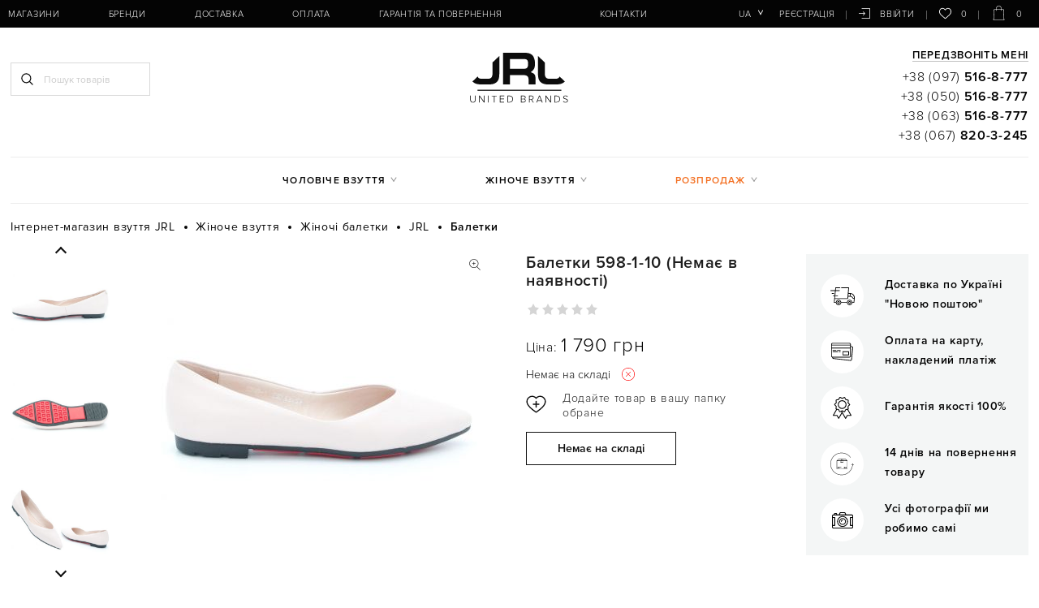

--- FILE ---
content_type: text/html; charset=UTF-8
request_url: https://jrl.ua/products/baletki-598-1-10
body_size: 254743
content:
<!DOCTYPE html>
<html lang="uk-ua" prefix="og: http://ogp.me/ns#">
<head>
    
    <base href="https://jrl.ua/">

    
    

<title>598-1-10 JRL Балетки жіночі купити в Києві і Україні: каталог, ціна, розміри | JRL </title>
    



<meta http-equiv="Content-Type" content="text/html; charset=UTF-8">

    

            <meta name="description" content="【Балетки JRL (598-1-10)】 Сезон: літо. Ціна: 0 грн! ✈ Швидка доставка по Києву і Україні ✅ Кращі Ціни і Акції! ✅ Замовляйте за телефоном ☎ (097) 516-8-777 " />

        <meta name="keywords" content="Балетки 598-1-10" />

    
    

        <meta name="robots" content="index,follow">

<meta name="viewport" content="width=device-width, initial-scale=1.0, maximum-scale=1.0, user-scalable=no">
<meta name="format-detection" content="telephone=no">

<meta name="generator" content="OkayCMS 2.3.0">







    <meta property="og:url" content="https://jrl.ua/products/baletki-598-1-10">
    <meta property="og:type" content="website">
    <meta property="og:title" content="Балетки">
    <meta property="og:description" content='【Балетки JRL (598-1-10)】 Сезон: літо. Ціна: 0 грн! ✈ Швидка доставка по Києву і Україні ✅ Кращі Ціни і Акції! ✅ Замовляйте за телефоном ☎ (097) 516-8-777'>
    <meta property="og:image" content="https://jrl.ua/files/products/23764.330x300.jpg">
    <link rel="image_src" href="https://jrl.ua/files/products/23764.330x300.jpg">
            <meta property="product:brand" content="JRL">
                <meta property="product:availability" content="out of stock">
        <meta property="product:condition" content="new">
    <meta property="product:price:amount" content="0">
    <meta property="product:price:currency" content="UAH">
            <meta property="product:retailer_item_id" content="598-1-10">
        
    <meta name="twitter:card" content="product"/>
    <meta name="twitter:url" content="https://jrl.ua/products/baletki-598-1-10">
    <meta name="twitter:site" content="">
    <meta name="twitter:title" content="Балетки">
    <meta name="twitter:description" content="">
    <meta name="twitter:image" content="https://jrl.ua/files/products/23764.330x300.jpg">
    <meta name="twitter:data1" content="Ціна">
    <meta name="twitter:label1" content="0 UAH">
    <meta name="twitter:data2" content="Oрганізація">
    <meta name="twitter:label2" content="">


    <link rel="canonical" href="https://jrl.ua/products/baletki-598-1-10">


            <link rel="alternate" href="https://jrl.ua/products/baletki-598-1-10" hreflang="uk-ua">
                <link rel="alternate" href="https://jrl.ua/ru/products/baletki-598-1-10" hreflang="ru-ua">
        

    
    <link href="design/okay_shop/images/favicon.png" type="image/x-icon" rel="icon">
    <link href="design/okay_shop/images/favicon.png" type="image/x-icon" rel="shortcut icon">

                        <!-- Google Tag Manager -->
<script>(function(w,d,s,l,i){w[l]=w[l]||[];w[l].push({'gtm.start':
    new Date().getTime(),event:'gtm.js'});var f=d.getElementsByTagName(s)[0],
            j=d.createElement(s),dl=l!='dataLayer'?'&l='+l:'';j.async=true;j.src=
            'https://www.googletagmanager.com/gtm.js?id='+i+dl;f.parentNode.insertBefore(j,f);
            })(window,document,'script','dataLayer','GTM-W6FDMMX');
</script>
<!-- End Google Tag Manager -->
                    <meta name="google-site-verification" content="7EgjfVAuW7-oxPMWoRl0PktAIkAK-n5D46JMxd471Gw" />
            
    
</head>

<body>
<div id="preloader" style="background-color: white; z-index: 9999; height: 100%; width: 100%; position: fixed"></div>

            <!-- Google Tag Manager (noscript) -->
<noscript><iframe src=""https://www.googletagmanager.com/ns.html?id=GTM-W6FDMMX""
    height=""0"" width=""0"" style=""display:none;visibility:hidden""></iframe></noscript>
<!-- End Google Tag Manager (noscript) -->
    

    <div class="hidden">
    <form id="fastorder" class="popup fn_validate_fast_order" method="post" action="/products/baletki-598-1-10">
        <div class="popup_heading">
            <span data-language="fast_order">Швидкий заказ</span>
        </div>
		<div id="fastorder_product"></div>
        
        <input id="fastorder_product_id" value="" name="variant_id" type="hidden"/>
        <input type="hidden" name="IsFastOrder" value="true">

        
        <div class="form_group">
            <input id="fast_name" class="form_input" type="text" name="name" value="" data-language="form_name" placeholder="Ім'я*"/>
        </div>
        
        <div class="form_group">
            <input class="form_input" type="text" name="phone" value="" data-language="form_phone" placeholder="Номер телефону*"/>
        </div>
        
        <div class="center">
            <input class="button" type="submit" name="checkout" data-language="callback_order" value="Замовити"/>
        </div>
    </form>
</div>



<header class="header">
    <div class="header_top_bg">
        <div class="container">
            <div class="header_top">
                
                <button class="fn_menu_switch menu_switch lg-hidden">
                    <span class="bar"></span>
                    <span class="bar"></span>
                    <span class="bar"></span>
                </button>

                
                <div class="fixed_phones">
                    <a class="fixed_phone nowrap" href="tel:+380975168777" data-language="company_phone_1">+38 (097) <b>516-8-777</b></a>
                                            <a class="fixed_phone nowrap" href="tel:+380505168777" data-language="company_phone_2">+38 (050) <b>516-8-777</b></a>
                                                                <a class="fixed_phone nowrap" href="tel:+380635168777" data-language="company_phone_3">+38 (063) <b>516-8-777</b></a>
                                                                <a class="fixed_phone nowrap" href="tel:+380678203245" data-language="company_phone_4">+38 (067) <b>820-3-245</b></a>
                    
                </div>

                
                

                <nav class="header_nav">
                    <ul class="header_lang">
                        
                                                                                                                                                                                                                                                                                                                                                                                                                                                                        <li class="languages">
                                    <button class="fn_switch lang_switch tablet-hidden" type="button">ua</button>
                                    <div class="header_dropdown">
                                                                                                                                    <a class="dropdown_item active"
                                                   href="https://jrl.ua/products/baletki-598-1-10">
                                                    <span>ua</span>
                                                </a>
                                                                                                                                                                                <a class="dropdown_item"
                                                   href="https://jrl.ua/ru/products/baletki-598-1-10">
                                                    <span>ru</span>
                                                </a>
                                                                                                                                                                                                            </div>
                                </li>
                                                    
                        
                                            </ul>

                    <ul class="header_account">
                                                    
                            <li>
                                <a rel="nofollow" class="header_reg" href="user/register" data-language="index_registration">Реєстрація</a>
                            </li>

                            
                            <li>
                                <a rel="nofollow" class="header_login" href="user/login">






<svg class="login_icon" xmlns="http://www.w3.org/2000/svg" xmlns:xlink="http://www.w3.org/1999/xlink" version="1.1"  x="0px" y="0px" width="16px" height="16px" viewBox="0 0 479.754 479.754">
		<path fill="currentColor" d="M468.146,25.092H129.638c-6.411,0-11.608,5.198-11.608,11.608c0,6.413,5.197,11.61,11.608,11.61h326.899v383.133H129.638    c-6.411,0-11.608,5.196-11.608,11.611c0,6.408,5.197,11.606,11.608,11.606h338.508c6.41,0,11.607-5.198,11.607-11.606V36.701    C479.754,30.291,474.557,25.092,468.146,25.092z" />
		<path fill="currentColor" d="M176.793,310.41c-4.535,4.536-4.535,11.883,0,16.419c2.268,2.267,5.24,3.4,8.211,3.4c2.969,0,5.938-1.135,8.206-3.4    l71.589-71.588c4.536-4.535,4.536-11.885,0-16.417l-71.589-71.598c-4.534-4.538-11.882-4.538-16.417,0    c-4.535,4.528-4.535,11.881,0,16.414l51.771,51.781H11.61C5.199,235.42,0,240.62,0,247.03c0,6.412,5.199,11.611,11.61,11.611    h216.954L176.793,310.41z" />
</svg>






























 <span>Ввійти</span></a>
                            </li>
                                            </ul>

                    

                    
                    <ul class="header_menu">
                        
                                                                                    <li>
                                            <a  href="magaziny" >Магазини</a>
                                                        </li>
                                                            <li>
                                            <a  href="brands" >Бренди</a>
                                                        </li>
                                                            <li>
                    <!--noindex-->                        <a rel="nofollow" href="dostavka" >Доставка</a>
                    <!--/noindex-->                                    </li>
                                                            <li>
                    <!--noindex-->                        <a rel="nofollow" href="oplata" >Оплата</a>
                    <!--/noindex-->                                    </li>
                                                            <li>
                    <!--noindex-->                        <a rel="nofollow" href="garantiya-i-vozvrat" >Гарантія та повернення</a>
                    <!--/noindex-->                                    </li>
                                                            <li>
                                            <a  href="blog" > </a>
                                                        </li>
                                                            <li>
                    <!--noindex-->                        <a rel="nofollow" href="contact" >Контакти</a>
                    <!--/noindex-->                                    </li>
                        

                    </ul>
                </nav>

                
                <a class="fn_callback m_callback lg-hidden" href="#fn_pre_callback" aria-label="Передзвоніть мені">




































<svg class="tel_icon" xmlns="http://www.w3.org/2000/svg" xmlns:xlink="http://www.w3.org/1999/xlink" version="1.1" x="0px" y="0px" viewBox="0 0 511.999 511.999" width="20px" height="20px">
		<path fill="currentColor" d="M498.827,377.633l-63.649-63.649c-17.548-17.547-46.102-17.547-63.649,0l-28.931,28.931    c-13.294,13.294-34.926,13.29-48.215,0.005l-125.4-125.507c-13.325-13.325-13.327-34.892,0-48.219    c4.66-4.66,18.041-18.041,28.931-28.931c17.471-17.47,17.715-45.935-0.017-63.665l-63.632-63.432    C116.717-4.381,88.164-4.381,70.663,13.12C57.567,26.102,53.343,30.29,47.471,36.111c-63.28,63.279-63.28,166.242-0.003,229.519    l198.692,198.796c63.428,63.429,166.088,63.434,229.521,0l23.146-23.145C516.375,423.733,516.375,395.181,498.827,377.633z     M91.833,34.382c5.849-5.849,15.365-5.85,21.233,0.016l63.632,63.432c5.863,5.863,5.863,15.352,0,21.216l-10.609,10.608    l-84.81-84.81L91.833,34.382z M267.38,443.213L68.687,244.415c-48.958-48.958-51.649-125.833-8.276-178.006l84.564,84.564    c-22.22,25.189-21.294,63.572,2.787,87.653l125.396,125.501c0.001,0.001,0.003,0.003,0.004,0.004    c24.055,24.056,62.436,25.042,87.656,2.792l84.566,84.566C393.377,494.787,316.675,492.508,267.38,443.213z M477.612,420.065    l-10.609,10.609l-84.865-84.866l10.607-10.608c5.85-5.849,15.367-5.85,21.217,0l63.649,63.649    C483.461,404.699,483.461,414.217,477.612,420.065z" />
</svg>
</a>

                <button class="fn_search_control search_control lg-hidden" type="button">
                    












    <svg class="search_icon" xmlns="http://www.w3.org/2000/svg" xmlns:xlink="http://www.w3.org/1999/xlink" version="1.1" viewBox="0 0 512 512" width="15px" height="15px">
        <path fill="currentColor" d="M495,466.2L377.2,348.4c29.2-35.6,46.8-81.2,46.8-130.9C424,103.5,331.5,11,217.5,11C103.4,11,11,103.5,11,217.5   S103.4,424,217.5,424c49.7,0,95.2-17.5,130.8-46.7L466.1,495c8,8,20.9,8,28.9,0C503,487.1,503,474.1,495,466.2z M217.5,382.9   C126.2,382.9,52,308.7,52,217.5S126.2,52,217.5,52C308.7,52,383,126.3,383,217.5S308.7,382.9,217.5,382.9z"></path>
    </svg>

























                </button>

                
                <div id="wishlist">
                    <a rel="nofollow" class="wish_info" >
    
































<svg class="heart_icon" viewBox="0 -28 512.001 512" xmlns="http://www.w3.org/2000/svg" width="16px" height="16px">
    <path fill="currentColor" d="m256 455.515625c-7.289062 0-14.316406-2.640625-19.792969-7.4375-20.683593-18.085937-40.625-35.082031-58.21875-50.074219l-.089843-.078125c-51.582032-43.957031-96.125-81.917969-127.117188-119.3125-34.644531-41.804687-50.78125-81.441406-50.78125-124.742187 0-42.070313 14.425781-80.882813 40.617188-109.292969 26.503906-28.746094 62.871093-44.578125 102.414062-44.578125 29.554688 0 56.621094 9.34375 80.445312 27.769531 12.023438 9.300781 22.921876 20.683594 32.523438 33.960938 9.605469-13.277344 20.5-24.660157 32.527344-33.960938 23.824218-18.425781 50.890625-27.769531 80.445312-27.769531 39.539063 0 75.910156 15.832031 102.414063 44.578125 26.191406 28.410156 40.613281 67.222656 40.613281 109.292969 0 43.300781-16.132812 82.9375-50.777344 124.738281-30.992187 37.398437-75.53125 75.355469-127.105468 119.308594-17.625 15.015625-37.597657 32.039062-58.328126 50.167969-5.472656 4.789062-12.503906 7.429687-19.789062 7.429687zm-112.96875-425.523437c-31.066406 0-59.605469 12.398437-80.367188 34.914062-21.070312 22.855469-32.675781 54.449219-32.675781 88.964844 0 36.417968 13.535157 68.988281 43.882813 105.605468 29.332031 35.394532 72.960937 72.574219 123.476562 115.625l.09375.078126c17.660156 15.050781 37.679688 32.113281 58.515625 50.332031 20.960938-18.253907 41.011719-35.34375 58.707031-50.417969 50.511719-43.050781 94.136719-80.222656 123.46875-115.617188 30.34375-36.617187 43.878907-69.1875 43.878907-105.605468 0-34.515625-11.605469-66.109375-32.675781-88.964844-20.757813-22.515625-49.300782-34.914062-80.363282-34.914062-22.757812 0-43.652344 7.234374-62.101562 21.5-16.441406 12.71875-27.894532 28.796874-34.609375 40.046874-3.453125 5.785157-9.53125 9.238282-16.261719 9.238282s-12.808594-3.453125-16.261719-9.238282c-6.710937-11.25-18.164062-27.328124-34.609375-40.046874-18.449218-14.265626-39.34375-21.5-62.097656-21.5zm0 0"/>
</svg>





    0
</a>

                </div>

                
                <div id="cart_informer">
                    <a rel="nofollow" class="cart_info" >







    <svg class="cart_icon" xmlns="http://www.w3.org/2000/svg" xmlns:xlink="http://www.w3.org/1999/xlink" version="1.1" x="0px" y="0px" viewBox="0 0 33 33"  width="33px" height="33px">
        <path fill="currentColor" d="M28.313,33H4.688c-0.137,0-0.268-0.056-0.362-0.155c-0.094-0.099-0.144-0.232-0.138-0.369L5.313,8.851   c0.013-0.267,0.232-0.476,0.5-0.476h21.375c0.267,0,0.487,0.209,0.5,0.476l1.125,23.625c0.006,0.137-0.043,0.27-0.138,0.369   C28.58,32.944,28.449,33,28.313,33z M5.212,32h22.576L26.711,9.375H6.289L5.212,32z" />
        <path fill="currentColor" d="M21.905,11.375c-0.276,0-0.5-0.224-0.5-0.5v-4.97C21.405,3.201,19.205,1,16.5,1s-4.905,2.201-4.905,4.905v4.97   c0,0.276-0.224,0.5-0.5,0.5s-0.5-0.224-0.5-0.5v-4.97C10.595,2.649,13.244,0,16.5,0s5.905,2.649,5.905,5.905v4.97   C22.405,11.151,22.182,11.375,21.905,11.375z" />
    </svg>





























 <span>0</span></a>



<div style="display:none">
    <div id="fn-popup_cart" class="popup_cart">
                    <p class="h1 center" data-language="cart_empty">Кошик порожній</p>
            </div>
</div>


                </div>
            </div>
        </div>
    </div>

    <div class="container fix_hidden">
        <div class="header_middle row">
            <div class="search_block col-xs-12 col-lg-4">
                <button class="fn_search_control search_close lg-hidden" type="button">
                    













<svg class="remove_icon" version="1.1" xmlns="http://www.w3.org/2000/svg" xmlns:xlink="http://www.w3.org/1999/xlink" width="20" height="20" viewBox="0 0 20 20">
    <path fill="currentColor" d="M15.833 5.346l-1.179-1.179-4.654 4.654-4.654-4.654-1.179 1.179 4.654 4.654-4.654 4.654 1.179 1.179 4.654-4.654 4.654 4.654 1.179-1.179-4.654-4.654z"></path>
</svg>
























                </button>
                
                <form id="fn_search" class="search" action="all-products">
                    <input class="fn_search search_input" type="text" name="keyword" value="" data-language="index_search" placeholder="Пошук товарів"/>
                    <button class="search_button" type="submit">












    <svg class="search_icon" xmlns="http://www.w3.org/2000/svg" xmlns:xlink="http://www.w3.org/1999/xlink" version="1.1" viewBox="0 0 512 512" width="15px" height="15px">
        <path fill="currentColor" d="M495,466.2L377.2,348.4c29.2-35.6,46.8-81.2,46.8-130.9C424,103.5,331.5,11,217.5,11C103.4,11,11,103.5,11,217.5   S103.4,424,217.5,424c49.7,0,95.2-17.5,130.8-46.7L466.1,495c8,8,20.9,8,28.9,0C503,487.1,503,474.1,495,466.2z M217.5,382.9   C126.2,382.9,52,308.7,52,217.5S126.2,52,217.5,52C308.7,52,383,126.3,383,217.5S308.7,382.9,217.5,382.9z"></path>
    </svg>
























</button>
                </form>
            </div>


            <div class="logo col-xs-12 col-lg-4">
                
                <a href="">
                    
















<svg class="logo_icon" version="1.1" xmlns="http://www.w3.org/2000/svg" xmlns:xlink="http://www.w3.org/1999/xlink" x="0px" y="0px" viewBox="0 0 200 100.8" width="125px" height="63px">
	<path fill="#0C0C0C" d="M18.4,48.4c0.3,0.8,0.7,1.5,1.2,2.1c1.3,1.7,3.8,2.4,7.2,2.4h11.4c3.4,0,5.8-0.9,7.2-2.6
			c1.4-1.7,2.1-4.1,2.1-7.2V20.8L61,8V44c0,4.6-0.7,8.4-2.1,11.4c-1.5,2.9-3.7,5.1-6.8,6.5c-3.1,1.5-7,2.2-11.8,2.2H25
			c-3.7-0.1-6.8-0.5-9.5-1.3c-2.6-0.8-4.8-2.1-6.5-3.7c-0.3-0.3-0.6-0.6-0.9-0.9L18.4,48.4z"/>
	<path fill="#0C0C0C" d="M132.3,64.1h-13.6v-9.7c0-3.1-0.8-5.3-2.5-6.7c-1.6-1.4-4.4-2.1-8.3-2.1H81.8v18.5H68.3V1.6h42.9
			c3.2,0,5.9,0.3,8.3,1c2.4,0.7,4.5,1.8,6.2,3.4c1.8,1.7,3.1,3.9,4.1,6.8c1,2.9,1.5,6.5,1.5,10.8s-0.7,7.7-2.2,10.1
			s-3.5,4.5-6.1,6.2c2.4,1,4.2,1.8,5.3,2.4c1,0.6,2,1.6,2.8,3c0.9,1.4,1.2,3.4,1.2,5.8L132.3,64.1L132.3,64.1z M81.8,14L81.8,14z
			 M81.8,14v19.1h28.3c2.8,0,4.8-0.7,5.9-2.2c1.2-1.5,1.7-3.9,1.8-7.3c0-3.4-0.5-5.9-1.6-7.4c-1.2-1.4-3.2-2.2-6-2.2H81.8z"/>
	<path fill="#0C0C0C" d="M179.8,48.4c-0.3,0.8-0.7,1.5-1.2,2.1c-1.3,1.7-3.8,2.4-7.2,2.4H160c-3.4,0-5.8-0.9-7.2-2.6
			c-1.4-1.7-2.1-4.1-2.1-7.2V20.8L137.3,8V44c0,4.6,0.7,8.4,2.1,11.4c1.5,2.9,3.7,5.1,6.8,6.5c3.1,1.5,7,2.2,11.8,2.2h15.3
			c3.7-0.1,6.8-0.5,9.5-1.3c2.6-0.8,4.8-2.1,6.5-3.7c0.3-0.3,0.6-0.6,0.9-0.9L179.8,48.4z"/>
	<rect x="18" y="74.5" fill="#0C0C0C" width="165.3" height="2"/>
	<g class="st1">
		<path d="M3.7,94.4v-8.3h1.2v8.3c0,2.7,1.4,4.4,4.1,4.4c2.7,0,4.1-1.7,4.1-4.4v-8.3h1.2v8.3c0,3.3-1.8,5.4-5.2,5.4
			C5.5,99.8,3.7,97.7,3.7,94.4z"/>
		<path d="M30.8,99.6L22.3,88v11.6h-1.1V86.1h1.2l8.4,11.4V86.1h1.1v13.5H30.8z"/>
		<path d="M38.9,99.6V86.1h1.1v13.5H38.9z"/>
		<path d="M50.5,99.6V87.2h-4.4v-1h10v1h-4.4v12.4H50.5z"/>
		<path d="M62.1,99.6V86.1h8.5v1h-7.4v5h7.2v1h-7.2v5.3h7.4v1H62.1z"/>
		<path d="M77.1,99.6V86.1h4.3c4.2,0,6.8,3,6.8,6.7c0,3.7-2.6,6.7-6.8,6.7H77.1z M87,92.9c0-3.1-2-5.7-5.6-5.7h-3.1v11.4h3.1
			C85,98.5,87,96,87,92.9z"/>
		<path d="M103.6,99.6V86.1h5.5c2.3,0,3.7,1.3,3.7,3.4c0,1.7-1.2,2.8-2.4,3.1c1.4,0.2,2.6,1.7,2.6,3.3c0,2.2-1.5,3.6-3.9,3.6H103.6z
			 M111.6,89.7c0-1.4-0.9-2.5-2.6-2.5h-4.2v5h4.2C110.7,92.1,111.6,91.1,111.6,89.7z M111.9,95.9c0-1.4-0.9-2.7-2.8-2.7h-4.3v5.3
			h4.3C110.8,98.5,111.9,97.5,111.9,95.9z"/>
		<path d="M127.5,99.6l-3.8-5.6h-3v5.6h-1.2V86.1h5c2.3,0,4.1,1.5,4.1,3.9c0,2.4-1.7,3.8-3.7,3.9l3.9,5.6H127.5z M127.5,90
			c0-1.7-1.2-2.9-3-2.9h-3.8V93h3.8C126.3,93,127.5,91.7,127.5,90z"/>
		<path d="M145,99.6l-1.3-3.3h-7.1l-1.3,3.3h-1.3l5.5-13.5h1.4l5.5,13.5H145z M140.1,87.3l-3.2,7.9h6.4L140.1,87.3z"/>
		<path d="M161.6,99.6L153.1,88v11.6H152V86.1h1.2l8.4,11.4V86.1h1.1v13.5H161.6z"/>
		<path d="M169.7,99.6V86.1h4.3c4.2,0,6.8,3,6.8,6.7c0,3.7-2.6,6.7-6.8,6.7H169.7z M179.6,92.9c0-3.1-2-5.7-5.6-5.7h-3.1v11.4h3.1
			C177.5,98.5,179.6,96,179.6,92.9z"/>
		<path d="M186.6,97.7l0.7-0.9c0.9,1,2.3,2,4.2,2c2.8,0,3.5-1.5,3.5-2.7c0-4-8.1-1.9-8.1-6.6c0-2.2,2-3.6,4.4-3.6
			c2,0,3.5,0.7,4.6,1.9l-0.8,0.8c-1-1.2-2.3-1.7-3.9-1.7c-1.8,0-3.1,1-3.1,2.5c0,3.4,8.1,1.6,8.1,6.6c0,1.7-1.2,3.8-4.8,3.8
			C189.3,99.8,187.6,98.9,186.6,97.7z"/>
	</g>
</svg>





















                </a>
            </div>

            
            <div class="header_phones tablet-hidden col-xs-12 col-lg-4">

                
                <a class="fn_callback callback" href="#fn_callback" data-language="index_back_call">Передзвоніть мені</a>

                <div>
                    <a class="header_phone nowrap" href="tel:+380975168777" data-language="company_phone_1">+38 (097) <b>516-8-777</b></a>
                </div>
                                <div>
                    <a class="header_phone nowrap" href="tel:+380505168777" data-language="company_phone_2">+38 (050) <b>516-8-777</b></a>
                </div>
                                                <div>
                    <a class="header_phone nowrap" href="tel:+380635168777" data-language="company_phone_3">+38 (063) <b>516-8-777</b></a>
                </div>
                                                <div>
                    <a class="header_phone nowrap" href="tel:+380678203245" data-language="company_phone_4">+38 (067) <b>820-3-245</b></a>
                </div>
                            </div>
        </div>

        <nav class="nav_categories tablet-hidden">
            <ul class="categories">
                
                                                            <li class="category_item parent">
                        <a class="category_link" href="catalog/muzhskaya-obuv" data-category="1">Чоловіче взуття</a>
                        <ul class="category_level_1">
                                                                                        <li class="category_item">
                        <a class="category_link" href="catalog/muzhskie-mokasiny" data-category="2">Мокасини</a>
                    </li>
                                                                                    <li class="category_item">
                        <a class="category_link" href="catalog/muzhskie-tufli" data-category="5">Туфлі</a>
                    </li>
                                                                                    <li class="category_item">
                        <a class="category_link" href="catalog/muzhskie-botinki" data-category="17">Черевики</a>
                    </li>
                                                                                    <li class="category_item">
                        <a class="category_link" href="catalog/muzhskie-polubotinki" data-category="29">Напівчеревики</a>
                    </li>
                                                                                    <li class="category_item">
                        <a class="category_link" href="catalog/muzhskie-ugg" data-category="31">Уггі</a>
                    </li>
                                                                                    <li class="category_item">
                        <a class="category_link" href="catalog/muzhskie-topsajdery" data-category="36">Топсайдери</a>
                    </li>
                                                                                    <li class="category_item">
                        <a class="category_link" href="catalog/muzhskie-espadrili" data-category="37">Еспадрільї</a>
                    </li>
                                                                                    <li class="category_item">
                        <a class="category_link" href="catalog/muzhskie-sandalii" data-category="38">Сандалі</a>
                    </li>
                                                                                    <li class="category_item">
                        <a class="category_link" href="catalog/muzhskie-shlepantsy" data-category="39">Шльопанці</a>
                    </li>
                                                                                    <li class="category_item">
                        <a class="category_link" href="catalog/muzhskie-krossovki" data-category="40">Кросівки</a>
                    </li>
                                                                                    <li class="category_item">
                        <a class="category_link" href="catalog/muzhskie-slipony" data-category="164">Сліпони</a>
                    </li>
                                                                                    <li class="category_item">
                        <a class="category_link" href="catalog/muzhskie-kedy" data-category="167">Кеды</a>
                    </li>
                                        
                        </ul>
                    </li>
                                                                                    <li class="category_item parent">
                        <a class="category_link" href="catalog/zhenskaya-obuv" data-category="42">Жіноче взуття</a>
                        <ul class="category_level_1">
                                                                                        <li class="category_item">
                        <a class="category_link" href="catalog/zhenskie-botinki" data-category="43">Черевики</a>
                    </li>
                                                                                    <li class="category_item">
                        <a class="category_link" href="catalog/zhenskie-tufli" data-category="62">Туфлі</a>
                    </li>
                                                                                    <li class="category_item">
                        <a class="category_link" href="catalog/zhenskie-bosonozhki" data-category="81">Босоніжки</a>
                    </li>
                                                                                    <li class="category_item">
                        <a class="category_link selected" href="catalog/zhenskie-baletki" data-category="89">Балетки</a>
                    </li>
                                                                                    <li class="category_item">
                        <a class="category_link" href="catalog/zhenskie-espadrili" data-category="90">Еспадрільї</a>
                    </li>
                                                                                    <li class="category_item">
                        <a class="category_link" href="catalog/zhenskie-sapogi" data-category="91">Чоботи</a>
                    </li>
                                                                                    <li class="category_item">
                        <a class="category_link" href="catalog/zhenskie-botilony" data-category="105">Ботильйони</a>
                    </li>
                                                                                    <li class="category_item">
                        <a class="category_link" href="catalog/zhenskie-slipony" data-category="106">Сліпони</a>
                    </li>
                                                                                                        <li class="category_item">
                        <a class="category_link" href="catalog/zhenskie-kedy" data-category="109">Кеди</a>
                    </li>
                                                                                    <li class="category_item">
                        <a class="category_link" href="catalog/zhenskie-polubotinki" data-category="110">Напівчеревики</a>
                    </li>
                                                                                    <li class="category_item">
                        <a class="category_link" href="catalog/zhenskie-mokasiny" data-category="114">Мокасини</a>
                    </li>
                                                                                    <li class="category_item">
                        <a class="category_link" href="catalog/zhenskie-ugg" data-category="115">Уггі</a>
                    </li>
                                                                                    <li class="category_item">
                        <a class="category_link" href="catalog/zhenskie-krossovki" data-category="119">Кросівки</a>
                    </li>
                                                                                    <li class="category_item">
                        <a class="category_link" href="catalog/zhenskie-shlepantsy" data-category="121">Шльопанці</a>
                    </li>
                                                                                    <li class="category_item">
                        <a class="category_link" href="catalog/zhenskie-sabo" data-category="126">Сабо</a>
                    </li>
                                                                                    <li class="category_item">
                        <a class="category_link" href="catalog/zhenskie-polusapozhki" data-category="127">Напівчобітки</a>
                    </li>
                                                                                    <li class="category_item">
                        <a class="category_link" href="catalog/zhenskie-chelsi" data-category="129">Челсі </a>
                    </li>
                                                                                    <li class="category_item">
                        <a class="category_link" href="catalog/zhenskie-snikery" data-category="135">Снікери</a>
                    </li>
                                                                                    <li class="category_item">
                        <a class="category_link" href="catalog/zhenskie-kovbojki" data-category="147">Ковбойські чоботи</a>
                    </li>
                                                                                    <li class="category_item">
                        <a class="category_link" href="catalog/zhenskie-myuli" data-category="162">Мюлі</a>
                    </li>
                                        
                        </ul>
                    </li>
                                                                                                                        


                <li class="category_item parent discount_item">
                    <a class="category_link dicount_link" data-language="menu_dicounted">Розпродаж</a>
                    <ul class="menu_discounted">
                        <li class="category_item">
                            <a class="category_link" href="catalog/zhenskaya-obuv/filter-discounted" data-language="menu_dicounted">Розпродаж жіночого взуття</a>
                        </li>
                        <li class="category_item">
                            <a class="category_link" href="catalog/muzhskaya-obuv/filter-discounted" data-language="menu_dicounted">Розпродаж чоловічого взуття</a>
                        </li>
                    </ul>
                </li>
            </ul>
        </nav>
    </div>
</header>


<div id="fn_content" class="main">
    <div class="container">
        
        
        
        
        
                        <ol class="breadcrumbs" itemscope itemtype="http://schema.org/BreadcrumbList">

        
        <li itemprop="itemListElement" itemscope itemtype="http://schema.org/ListItem">
            <a itemprop="item" href="https://jrl.ua" data-language="breadcrumb_home">
                <span itemprop="name">Інтернет-магазин взуття JRL</span>
                <meta itemprop="position" content="1"/>
            </a>
        </li>

        
                                                                    <li itemprop="itemListElement" itemscope itemtype="http://schema.org/ListItem">
                        <a itemprop="item" href="catalog/zhenskaya-obuv">
                            <span itemprop="name">Жіноче взуття</span>
                            <meta itemprop="position" content="2" />
                        </a>
                    </li>
                                                                <li itemprop="itemListElement" itemscope itemtype="http://schema.org/ListItem">
                        <a itemprop="item" href="catalog/zhenskie-baletki">
                            <span itemprop="name">Жіночі балетки</span>
                            <meta itemprop="position" content="3" />
                        </a>
                    </li>
                                                    <li itemprop="itemListElement" itemscope itemtype="http://schema.org/ListItem">
                        <a itemprop="item" href="catalog/zhenskie-baletki/brand-jrl">
                            <span itemprop="name">JRL</span>
                            <meta itemprop="position" content="4" />
                        </a>
            </li>
                        
            
            <li itemprop="itemListElement" itemscope itemtype="http://schema.org/ListItem">
                <a itemprop="item" rel="nofollow" style="display: none" href="products/baletki-598-1-10"></a>
                <span itemprop="name">
                    Балетки
                </span>
                <meta itemprop="position" content="5" />
            </li>

        
            </ol>

        
        <div class="fn_ajax_content">
            


<div class="fn_product product">

    
    <div class="row fn_transfer">
        <div class="col-xs-12 col-md-6 product_gallery">
            
                            <div class="fn_images add_images">
                    
                    
                                                                        <div class="add_images_item fn_images_item">
                                <a href="https://jrl.ua/files/products/23764_1.800x600w.jpg" data-fancybox="group" data-caption="Балетки #1">
                                    <img src="https://jrl.ua/files/products/23764_1.390x390.jpg"
                                         alt="Балетки 598-1-10 - фото"
                                         title="Балетки 598-1-10 - зображення"
                                    />
                                </a>
                            </div>
                                                    <div class="add_images_item fn_images_item">
                                <a href="https://jrl.ua/files/products/23764_2.800x600w.jpg" data-fancybox="group" data-caption="Балетки #2">
                                    <img src="https://jrl.ua/files/products/23764_2.390x390.jpg"
                                         alt="Балетки 598-1-10 - фото"
                                         title="Балетки 598-1-10 - зображення"
                                    />
                                </a>
                            </div>
                                                    <div class="add_images_item fn_images_item">
                                <a href="https://jrl.ua/files/products/23764_3.800x600w.jpg" data-fancybox="group" data-caption="Балетки #3">
                                    <img src="https://jrl.ua/files/products/23764_3.390x390.jpg"
                                         alt="Балетки 598-1-10 - фото"
                                         title="Балетки 598-1-10 - зображення"
                                    />
                                </a>
                            </div>
                                                    <div class="add_images_item fn_images_item">
                                <a href="https://jrl.ua/files/products/23764_4.800x600w.jpg" data-fancybox="group" data-caption="Балетки #4">
                                    <img src="https://jrl.ua/files/products/23764_4.390x390.jpg"
                                         alt="Балетки 598-1-10 - фото"
                                         title="Балетки 598-1-10 - зображення"
                                    />
                                </a>
                            </div>
                                                    <div class="add_images_item fn_images_item">
                                <a href="https://jrl.ua/files/products/23765.800x600w.jpg" data-fancybox="group" data-caption="Балетки #5">
                                    <img src="https://jrl.ua/files/products/23765.390x390.jpg"
                                         alt="Балетки 598-1-10 - фото"
                                         title="Балетки 598-1-10 - зображення"
                                    />
                                </a>
                            </div>
                                                    <div class="add_images_item fn_images_item">
                                <a href="https://jrl.ua/files/products/23765_1.800x600w.jpg" data-fancybox="group" data-caption="Балетки #6">
                                    <img src="https://jrl.ua/files/products/23765_1.390x390.jpg"
                                         alt="Балетки 598-1-10 - фото"
                                         title="Балетки 598-1-10 - зображення"
                                    />
                                </a>
                            </div>
                                                    <div class="add_images_item fn_images_item">
                                <a href="https://jrl.ua/files/products/23765_2.800x600w.jpg" data-fancybox="group" data-caption="Балетки #7">
                                    <img src="https://jrl.ua/files/products/23765_2.390x390.jpg"
                                         alt="Балетки 598-1-10 - фото"
                                         title="Балетки 598-1-10 - зображення"
                                    />
                                </a>
                            </div>
                                                    <div class="add_images_item fn_images_item">
                                <a href="https://jrl.ua/files/products/23765_3.800x600w.jpg" data-fancybox="group" data-caption="Балетки #8">
                                    <img src="https://jrl.ua/files/products/23765_3.390x390.jpg"
                                         alt="Балетки 598-1-10 - фото"
                                         title="Балетки 598-1-10 - зображення"
                                    />
                                </a>
                            </div>
                                                    <div class="add_images_item fn_images_item">
                                <a href="https://jrl.ua/files/products/23765_4.800x600w.jpg" data-fancybox="group" data-caption="Балетки #9">
                                    <img src="https://jrl.ua/files/products/23765_4.390x390.jpg"
                                         alt="Балетки 598-1-10 - фото"
                                         title="Балетки 598-1-10 - зображення"
                                    />
                                </a>
                            </div>
                                            
                </div>
            
            
            <div class="product_image image_mob_hidden">
                                    <a class="product_image_link" href="https://jrl.ua/files/products/23764.800x600w.jpg" data-fancybox="group" data-caption="Балетки">
                        <img class="fn_img product_img" src="https://jrl.ua/files/products/23764.390x390.jpg"
                             alt="Балетки 598-1-10 - фото"
                             title="Балетки 598-1-10 - зображення">
                    </a>
                
                
                            </div>
        </div>

        <div class="col-xs-12 col-md-6 product_info">
                            
                <div class="product_heading">
                    <h1 data-product="835">
                        Балетки
                                                    598-1-10 (Немає в наявності)
                                            </h1>
                    
                </div>
            
            
            <div id="product_835" class="product_rating">

                <span class="rating_starOff">
                    <span class="rating_starOn" style="width:0px;"></span>
                </span>
                <span class="rating_text"></span>
                                    <span class="hidden">(0.0)</span>
                            </div>

            <div class="price_stock_block">
                
                
                <div class="sku hidden">
                    <span data-language="product_sku">Артикул:</span>
                    <span class="fn_sku sku_nubmer"></span>
                </div>

                <div class="product_prices">
                    <span class="sku" data-language="cart_head_price">Ціна:</span>
                    
                    <span class="old_price hidden"><span class="fn_old_price">0</span> грн</span>

                    
                                            <span class="product_price">
                            <span>1 790</span>
                            <span>грн</span>
                        </span>
                                    </div>

                
                <div class="available">
                    <span class="no_stock fn_not_stock" data-language="product_out_of_stock">Немає на складі 



































<svg class="cancel_icon" version="1.1"  xmlns="http://www.w3.org/2000/svg" xmlns:xlink="http://www.w3.org/1999/xlink" x="0px" y="0px" viewBox="0 0 52 52" width="16px" height="16px">
	<path fill="currentColor" d="M26,0C11.664,0,0,11.663,0,26s11.664,26,26,26s26-11.663,26-26S40.336,0,26,0z M26,50C12.767,50,2,39.233,2,26
		S12.767,2,26,2s24,10.767,24,24S39.233,50,26,50z"/>
	<path fill="currentColor" d="M35.707,16.293c-0.391-0.391-1.023-0.391-1.414,0L26,24.586l-8.293-8.293c-0.391-0.391-1.023-0.391-1.414,0
		s-0.391,1.023,0,1.414L24.586,26l-8.293,8.293c-0.391,0.391-0.391,1.023,0,1.414C16.488,35.902,16.744,36,17,36
		s0.512-0.098,0.707-0.293L26,27.414l8.293,8.293C34.488,35.902,34.744,36,35,36s0.512-0.098,0.707-0.293
		c0.391-0.391,0.391-1.023,0-1.414L27.414,26l8.293-8.293C36.098,17.316,36.098,16.684,35.707,16.293z"/>
</svg>

</span>

                    <span class="in_stock fn_in_stock hidden" data-language="product_in_stock"><span>В  наявності</span> 


































<svg class="check_icon" version="1.1"  xmlns="http://www.w3.org/2000/svg" xmlns:xlink="http://www.w3.org/1999/xlink" x="0px" y="0px" viewBox="0 0 60 60" width="16px" height="16px" xml:space="preserve" style="enable-background:new 0 0 60 60;">
    <path fill="currentColor" d="M26.375,39.781C26.559,39.928,26.78,40,27,40c0.276,0,0.551-0.114,0.748-0.336l16-18c0.367-0.412,0.33-1.045-0.083-1.411
		c-0.414-0.368-1.045-0.33-1.412,0.083l-15.369,17.29l-9.259-7.407c-0.43-0.345-1.061-0.273-1.405,0.156
		c-0.345,0.432-0.275,1.061,0.156,1.406L26.375,39.781z"/>
	<path fill="currentColor" d="M0,0v60h60V0H0z M58,58H2V2h56V58z"/>
</svg>


</span>
                </div>
            </div>


            
            
            

            <form class="fn_variants" action="/cart">
                
                
                                    
                    <select name="variant" class="fn_variant variant_select hidden">
                                            </select>
                    
                                


                <div class="product_buttons">
                    
                                            <a href="#" data-id="835" class="fn_wishlist product_wish" title="Додайте товар в вашу папку обране" data-result-text="Видаліть товар з вашої папки обране" data-language="product_add_favorite">

































<svg class="heart_plus" version="1.1" xmlns="http://www.w3.org/2000/svg" xmlns:xlink="http://www.w3.org/1999/xlink" x="0px" y="0px" viewBox="0 0 107.261 107.261" width="16px" height="16px">
	<path fill="currentColor" d="M90.838,10.897c-4.646-2.576-9.925-3.94-15.247-3.94c-8.275,0-16.112,3.197-21.979,8.872
		c-5.879-5.675-13.719-8.872-21.979-8.872c-5.325,0-10.601,1.364-15.248,3.934C6.281,16.459,0,27.079,0,38.605
		c0,3.35,0.536,6.644,1.492,9.484c5.093,23.011,48.616,50.576,50.473,51.751c0.505,0.317,1.081,0.463,1.659,0.463
		c0.582,0,1.154-0.146,1.66-0.463c1.857-1.175,45.358-28.71,50.381-51.438c1.06-3.176,1.596-6.461,1.596-9.779
		C107.236,27.097,100.946,16.472,90.838,10.897z M99.631,46.75C95.605,64.926,61.567,88.247,53.6,93.484
		c-7.961-5.237-42.021-28.583-46.116-47.045c-0.843-2.509-1.26-5.14-1.26-7.821c0-9.259,5.045-17.787,13.156-22.253
		c3.742-2.07,7.964-3.16,12.242-3.16c7.593,0,14.721,3.354,19.589,9.209c0.594,0.709,1.467,1.126,2.402,1.126
		c0.935,0,1.808-0.411,2.399-1.133c4.847-5.849,11.987-9.203,19.592-9.203c4.274,0,8.5,1.09,12.232,3.16
		c8.129,4.479,13.177,13.006,13.177,22.265C101.001,41.276,100.562,43.894,99.631,46.75z M72.303,53.637
		c0,1.718-1.395,3.118-3.117,3.118H56.718v12.471c0,1.717-1.397,3.117-3.118,3.117c-1.72,0-3.117-1.4-3.117-3.117V56.755H38.012
		c-1.72,0-3.118-1.4-3.118-3.118c0-1.724,1.397-3.121,3.118-3.121h12.471V38.045c0-1.72,1.397-3.118,3.117-3.118
		c1.721,0,3.118,1.397,3.118,3.118v12.471h12.468C70.908,50.516,72.303,51.92,72.303,53.637z"/>
</svg>



</a>
                    
                    <div class="product_to_cart">
                                                    
                            <button class="fn_not_preorder  product_btn disable_btn" type="button" data-language="product_out_of_stock">Немає на складі</button>
                        
                        
                        <button class="fn_is_stock product_btn hidden" type="submit" data-language="product_add_cart">Купити</button>

                        
                        <div class="fn_is_stock hidden product_amount fn_product_amount">
                            <span class="minus">&minus;</span>
                            <input class="input_amount" type="text" name="amount" value="1" data-max="">
                            <span class="plus">&plus;</span>
                        </div>
                    </div>
                </div>

                
                <a class="fn-fast_order_button fast_btn hidden" href="#fastorder" data-name="Балетки">Купити в 1 клік</a>
                

                
                
            </form>
        </div>

        <div class="col-xs-12 product_sidebox">
            <div class="product_advantages">
                <p class="product_advantage_1" data-language="product_advantage_1"><i>





















<svg class="track_icon" version="1.1" width="30px" height="30px" xmlns="http://www.w3.org/2000/svg" xmlns:xlink="http://www.w3.org/1999/xlink" x="0px" y="0px" viewBox="0 0 511.998 511.998">
	<path d="M414.498,188.525h-32.234l9.712-111.509c0.018-0.202,0.021-0.401,0.022-0.6c0-0.017,0.002-0.033,0.002-0.05
		c0-0.003,0-0.005,0-0.008c0-3.035-1.831-5.71-4.522-6.873c-0.023-0.01-0.045-0.022-0.068-0.032c-0.167-0.07-0.34-0.13-0.514-0.188
		c-0.065-0.021-0.127-0.047-0.192-0.067c-0.142-0.043-0.288-0.077-0.433-0.112c-0.102-0.024-0.2-0.053-0.303-0.073
		c-0.127-0.025-0.259-0.041-0.389-0.06c-0.122-0.018-0.242-0.039-0.365-0.05c-0.021-0.002-0.04-0.006-0.061-0.008
		c-0.132-0.012-0.262-0.01-0.393-0.015c-0.088-0.003-0.174-0.013-0.262-0.013h-0.094c-0.008,0-0.016,0-0.023,0H231.01
		c-4.14,0-7.5,3.36-7.5,7.5c0,4.13,3.36,7.5,7.5,7.5h145.313l-14.926,171.375c-0.002,0.013-0.002,0.026-0.004,0.039l-3.766,43.241
		H97.018l4.359-44.998h49.621c4.143,0,7.5-3.358,7.5-7.5c0-4.142-3.357-7.5-7.5-7.5h-48.167l9.204-94.995h78.975
		c4.143,0,7.5-3.358,7.5-7.5c0-4.142-3.357-7.5-7.5-7.5h-77.521l4.328-44.662h83.193c4.13,0,7.5-3.37,7.5-7.5
		c0-4.14-3.37-7.5-7.5-7.5h-90c-0.004,0-0.007,0.001-0.011,0.001c-3.523-0.001-6.579,2.479-7.318,5.917
		c-0.005,0.025-0.014,0.049-0.019,0.074c-0.038,0.187-0.063,0.378-0.088,0.57c-0.007,0.061-0.02,0.119-0.026,0.18
		c-0.001,0.012-0.004,0.023-0.005,0.035l-5.124,52.885H7.5c-4.143,0-7.5,3.358-7.5,7.5c0,4.142,3.357,7.5,7.5,7.5h89.465
		l-9.204,94.995H61.002c-4.143,0-7.5,3.358-7.5,7.5c0,4.142,3.357,7.5,7.5,7.5h25.306l-5.012,51.721
		c-0.001,0.008-0.001,0.016-0.002,0.023l-7.749,79.979c-0.001,0.009-0.002,0.019-0.003,0.027l-0.003,0.029
		c-0.01,0.104-0.009,0.206-0.015,0.31c-0.007,0.138-0.021,0.273-0.021,0.413c0,0.006,0.001,0.012,0.001,0.019
		c0,0.193,0.014,0.383,0.028,0.573c0.006,0.061,0.004,0.123,0.011,0.183c0.02,0.194,0.053,0.385,0.088,0.575
		c0.01,0.056,0.015,0.113,0.026,0.168c0.029,0.144,0.07,0.283,0.108,0.424c0.026,0.099,0.047,0.2,0.077,0.297
		c0.009,0.027,0.021,0.053,0.029,0.081c0.363,1.116,0.979,2.118,1.783,2.936c0.015,0.015,0.027,0.032,0.042,0.046
		c0.08,0.08,0.167,0.152,0.251,0.228c0.517,0.474,1.101,0.876,1.74,1.191c0.133,0.066,0.264,0.135,0.4,0.192
		c0.041,0.018,0.085,0.03,0.127,0.046c0.188,0.075,0.377,0.147,0.572,0.208c0.018,0.005,0.035,0.008,0.053,0.014
		c0.222,0.066,0.446,0.124,0.675,0.171c0.03,0.006,0.061,0.008,0.09,0.014c0.218,0.041,0.437,0.076,0.66,0.098
		c0.005,0,0.009,0.001,0.014,0.002c0.246,0.024,0.49,0.036,0.732,0.036c0.003,0,0.007-0.001,0.011-0.001h33.388
		c3.687,27.953,27.652,49.603,56.597,49.603c28.943,0,52.908-21.65,56.595-49.603H347.9c3.688,27.953,27.652,49.603,56.596,49.603
		c28.943,0,52.91-21.65,56.598-49.603h33.396c0.005,0,0.011,0.001,0.016,0.001c0.25,0,0.496-0.015,0.74-0.039
		c0.044-0.004,0.086-0.013,0.13-0.018c0.195-0.023,0.389-0.05,0.579-0.088c0.082-0.016,0.161-0.038,0.242-0.057
		c0.147-0.034,0.295-0.07,0.439-0.113c0.098-0.029,0.193-0.063,0.289-0.096c0.123-0.042,0.246-0.086,0.367-0.135
		c0.104-0.041,0.203-0.086,0.304-0.131c0.11-0.051,0.22-0.103,0.327-0.158c0.102-0.052,0.2-0.106,0.298-0.162
		c0.103-0.06,0.205-0.122,0.306-0.186c0.094-0.06,0.188-0.121,0.278-0.185c0.102-0.071,0.199-0.146,0.298-0.222
		c0.082-0.065,0.165-0.129,0.245-0.197c0.103-0.087,0.2-0.178,0.298-0.271c0.068-0.065,0.139-0.129,0.205-0.197
		c0.104-0.106,0.203-0.218,0.302-0.331c0.053-0.061,0.108-0.12,0.159-0.182c0.11-0.136,0.21-0.276,0.31-0.417
		c0.034-0.049,0.072-0.095,0.105-0.145c0.122-0.183,0.237-0.371,0.343-0.565c0.008-0.012,0.016-0.023,0.021-0.036
		c0.113-0.208,0.217-0.421,0.31-0.641c0.026-0.063,0.046-0.128,0.071-0.191c0.061-0.155,0.121-0.31,0.172-0.471
		c0.033-0.104,0.057-0.211,0.086-0.316c0.033-0.125,0.068-0.249,0.096-0.376c0.025-0.113,0.041-0.229,0.06-0.344
		c0.017-0.101,0.039-0.2,0.052-0.303c0.318-2.548,6.191-49.667,8.814-80.135c0.003-0.029,0.004-0.059,0.007-0.088
		c0.755-8.783,1.239-16.179,1.239-20.707C511.998,232.264,468.26,188.525,414.498,188.525z M380.957,203.527h30.683l-3.919,44.996
		h-30.683L380.957,203.527z M171.008,428.129c-23.217,0-42.105-18.888-42.105-42.104s18.889-42.104,42.105-42.104
		s42.104,18.888,42.104,42.104S194.224,428.129,171.008,428.129z M404.496,428.129c-23.216,0-42.103-18.888-42.103-42.104
		s18.888-42.104,42.103-42.104c23.217,0,42.105,18.888,42.105,42.104S427.713,428.129,404.496,428.129z M487.863,378.522h-26.767
		c-3.686-27.955-27.652-49.606-56.598-49.606c-28.944,0-52.91,21.652-56.596,49.606H227.604
		c-3.686-27.955-27.651-49.606-56.596-49.606s-52.912,21.652-56.598,49.606H89.266l6.299-65.004H364.5v0.004
		c0.004,0,0.007,0,0.011,0c0.251,0,0.5-0.014,0.746-0.039c0.046-0.004,0.091-0.014,0.137-0.02c0.196-0.023,0.391-0.051,0.583-0.089
		c0.083-0.017,0.164-0.04,0.246-0.06c0.15-0.036,0.3-0.071,0.446-0.115c0.1-0.03,0.195-0.066,0.292-0.1
		c0.126-0.044,0.252-0.087,0.374-0.137c0.105-0.043,0.206-0.091,0.308-0.139c0.111-0.051,0.222-0.102,0.329-0.158
		c0.102-0.054,0.202-0.112,0.303-0.17c0.103-0.06,0.205-0.121,0.305-0.185c0.097-0.063,0.189-0.129,0.282-0.195
		c0.099-0.07,0.195-0.142,0.291-0.217c0.086-0.069,0.171-0.14,0.255-0.213c0.095-0.082,0.188-0.166,0.278-0.253
		c0.076-0.073,0.152-0.148,0.226-0.225c0.09-0.094,0.177-0.191,0.263-0.29c0.067-0.078,0.133-0.156,0.197-0.236
		c0.083-0.105,0.162-0.213,0.24-0.322c0.059-0.082,0.116-0.164,0.172-0.248c0.073-0.113,0.143-0.229,0.21-0.347
		c0.051-0.088,0.103-0.176,0.149-0.266c0.063-0.118,0.117-0.238,0.174-0.359c0.044-0.097,0.089-0.192,0.129-0.292
		c0.049-0.118,0.09-0.239,0.133-0.36c0.037-0.107,0.076-0.214,0.109-0.324c0.033-0.116,0.06-0.235,0.09-0.353
		c0.029-0.119,0.061-0.237,0.084-0.358c0.023-0.118,0.037-0.238,0.055-0.358c0.018-0.124,0.039-0.246,0.051-0.372
		c0.002-0.018,0.006-0.035,0.007-0.053l3.759-43.15h38.762c22.979,0,33.343,11.906,44.314,24.512
		c9.053,10.401,19.16,22.006,36.34,24.837C492.968,335.938,489.441,365.554,487.863,378.522z M496.432,297.838
		c-11.145-2.272-18.002-10.107-26.309-19.651c-10.389-11.935-23.072-26.5-47.385-29.214l3.88-44.548
		c39.764,5.881,70.38,40.229,70.38,81.602C496.998,288.838,496.788,292.922,496.432,297.838z"/>

	<path d="M171.008,358.524c-15.163,0-27.5,12.336-27.5,27.5s12.337,27.5,27.5,27.5c15.163,0,27.5-12.336,27.5-27.5
		C198.508,370.861,186.171,358.524,171.008,358.524z M171.008,398.524c-6.893,0-12.5-5.607-12.5-12.5s5.607-12.5,12.5-12.5
		s12.5,5.607,12.5,12.5S177.9,398.524,171.008,398.524z"/>

	<path d="M404.496,358.524c-15.163,0-27.5,12.336-27.5,27.5s12.337,27.5,27.5,27.5c15.163,0,27.5-12.336,27.5-27.5
		C431.996,370.861,419.659,358.524,404.496,358.524z M404.496,398.524c-6.893,0-12.5-5.607-12.5-12.5s5.607-12.5,12.5-12.5
		s12.5,5.607,12.5,12.5S411.389,398.524,404.496,398.524z"/>

	<path d="M71,188.527H34.334c-4.143,0-7.5,3.358-7.5,7.5c0,4.142,3.357,7.5,7.5,7.5H71c4.143,0,7.5-3.358,7.5-7.5
		C78.5,191.885,75.143,188.527,71,188.527z"/>
</svg>















</i>Доставка по Україні "Новою поштою"</p>
                <p class="product_advantage_2" data-language="product_advantage_2"><i>




















<svg class="credit_icon" version="1.1" width="27px" height="27px" xmlns="http://www.w3.org/2000/svg" xmlns:xlink="http://www.w3.org/1999/xlink" x="0px" y="0px" viewBox="0 0 512.16 512.16">
	<path d="M272.067,336.147H408.6c5.12,0,8.533-3.413,8.533-8.533v-76.8c0-5.12-3.413-8.533-8.533-8.533H272.067
		c-5.12,0-8.533,3.413-8.533,8.533v76.8C263.533,332.733,266.947,336.147,272.067,336.147z M280.6,259.347h119.467v59.733H280.6
		V259.347z"/>
	<path d="M41.667,225.213h68.267c5.12,0,8.533-3.413,8.533-8.533s-3.413-8.533-8.533-8.533H41.667
		c-5.12,0-8.533,3.413-8.533,8.533S36.547,225.213,41.667,225.213z"/>
	<path d="M144.067,225.213h68.267c5.12,0,8.533-3.413,8.533-8.533s-3.413-8.533-8.533-8.533h-68.267
		c-5.12,0-8.533,3.413-8.533,8.533S138.947,225.213,144.067,225.213z"/>
	<path d="M41.667,259.347H152.6c5.12,0,8.533-3.413,8.533-8.533s-3.413-8.533-8.533-8.533H41.667c-5.12,0-8.533,3.413-8.533,8.533
		S36.547,259.347,41.667,259.347z"/>
	<path d="M212.333,242.28h-25.6c-5.12,0-8.533,3.413-8.533,8.533s3.413,8.533,8.533,8.533h25.6c5.12,0,8.533-3.413,8.533-8.533
		S217.453,242.28,212.333,242.28z"/>
	<path d="M503.32,136.467c-5.973-7.68-13.653-11.947-23.04-12.8l-20.48-2.482V97.213V80.147c0-18.773-15.36-34.133-34.133-34.133
		H33.133C14.36,46.013-1,61.373-1,80.147v17.067v68.267v187.733c0,15.413,10.357,28.518,24.453,32.718
		c-0.43,17.262,12.631,32.248,30.161,33.842l394.24,44.373c0.853,0,2.56,0,3.413,0c17.067,0,32.427-12.8,34.133-29.013
		l25.6-273.92C511.853,152.68,509.293,143.293,503.32,136.467z M16.067,105.747h426.667v22.187v29.013H16.067V105.747z
		 M33.133,63.08h392.533c9.387,0,17.067,7.68,17.067,17.067v8.533H16.067v-8.533C16.067,70.76,23.747,63.08,33.133,63.08z
		 M16.067,353.213v-179.2h426.667v179.2c0,9.387-7.68,17.067-17.067,17.067H33.987h-0.853
		C23.747,370.28,16.067,362.6,16.067,353.213z M493.933,157.8l-25.6,273.92c-0.853,9.387-9.387,16.213-18.773,15.36
		L56.173,402.707c-8.533-0.853-14.507-7.68-15.36-15.36h384.853c18.773,0,34.133-15.36,34.133-34.133V165.48v-28.16l19.627,1.707
		c4.267,0,8.533,2.56,11.093,5.973C493.08,148.413,494.787,153.533,493.933,157.8z"/>
</svg>
















</i>Оплата на карту, накладений платіж</p>
                <p class="product_advantage_3" data-language="product_advantage_3"><i>






















<svg class="medal_icon" width="27px" height="27px" version="1.1" id="Layer_1" xmlns="http://www.w3.org/2000/svg" xmlns:xlink="http://www.w3.org/1999/xlink" x="0px" y="0px" viewBox="0 0 405.075 405.075">
	<path d="M373.488,337.075l-59.2-104c6-2.8,9.6-9.2,9.2-16.4l-4.4-36.8l25.2-26.4c5.6-5.6,6-15.2,0.4-22l-25.2-27.2l5.2-37.2
		c0.8-8-4.8-16-12.8-17.6l-36.4-7.2l-17.6-32.4c-3.6-7.6-12.4-10.8-20.4-7.6h-0.4l-33.6,15.6l-32.8-16c-3.6-2-8-2.4-12-1.2
		c-4,1.2-7.2,4-9.2,7.6l-18,32.4l-36.4,6.4c-8.4,1.6-14,9.2-13.2,18l4.4,36.8l-25.2,26.4c-5.6,5.6-6,15.2-0.4,22l25.2,27.2
		l-5.2,37.2c-0.8,7.2,3.6,14,10.4,16.8l-59.6,105.6c-1.6,2.4-1.2,5.6,0,8c1.6,2.4,4,4,6.8,4h64l29.2,50.8c1.6,2.4,4,4,6.8,4
		s5.6-1.6,6.8-4l57.2-97.6l57.2,98.8c1.6,2.4,4,4,6.8,4s5.6-1.6,6.8-4l29.2-52h64c2.8,0,5.6-1.6,6.8-4
		C375.088,342.675,375.088,339.475,373.488,337.075z M138.688,379.875l-24.8-42.8c-1.6-2.4-4-4-6.8-4h-55.2l55.2-97.6l22.8,4
		l17.6,32.4c3.6,7.6,12.4,10.8,20.4,7.6h0.4l16.4-7.6l8,14L138.688,379.875z M161.888,265.075c-0.4,0-0.4,0-0.4,0l-17.6-33.2
		c-2.4-4-6.4-7.2-11.2-7.6l-36.8-6.8l5.2-36.8c0.8-4.8-0.8-10-4-13.2l-24.8-27.2l25.2-26.4c3.6-3.6,5.2-8.4,4.4-13.2l-4.4-36.4
		c0,0,0-0.4,0.4-0.8l36.4-6.4c4.4-0.8,8.8-3.6,11.2-8l18-32.4l32.8,16c4.4,2.4,10,2.4,14.4,0l33.2-15.2c0.4,0,0.4,0,0.4,0
		l17.6,33.2c2.4,4,6.4,7.2,10.8,7.6l36.4,7.2l-5.2,36.8c-0.8,4.8,0.8,10,4,13.2l25.2,27.2l-25.6,26.4c-3.6,3.6-5.2,8.4-4.4,13.2
		l4.4,36.8l-36,6c-4.4,0.8-8.8,3.6-11.2,8l-18,32.4l-32.8-16c-4.4-2.4-10-2.4-14.4,0L161.888,265.075z M297.888,333.075
		c-2.8,0-5.6,1.6-6.8,4l-24.8,44l-56.4-97.6c-0.4-1.2-0.8-2-1.6-2.8l-8.8-15.6l2.8-1.2l32.8,16c2.4,1.2,4.8,1.6,7.2,1.6
		c5.6,0,11.2-2.8,14-8l18-32.4l24-4.4l54.8,96.4H297.888z"/>
	<path d="M282.288,141.075c0-44-36-80-80-80s-80,36-80,80s36,80,80,80S282.288,185.075,282.288,141.075z M202.288,205.075
		c-35.2,0-64-28.8-64-64s28.8-64,64-64s64,28.8,64,64S237.488,205.075,202.288,205.075z"/>
</svg>














</i>Гарантія якості 100%</p>
                <p class="product_advantage_4" data-language="product_advantage_4"><i>
























<svg class="return_icon" width="29px" height="29px" version="1.1" xmlns="http://www.w3.org/2000/svg" xmlns:xlink="http://www.w3.org/1999/xlink" x="0px" y="0px" viewBox="0 0 511.893 511.893">
	<path d="M483.9,251.948c-2.211,0-3.999,1.788-3.999,3.999c0,130.105-105.846,235.951-235.951,235.951
			c-130.106,0-235.951-105.846-235.951-235.951c0-130.106,105.844-235.951,235.951-235.95c75.742,0,147.406,36.765,191.694,98.354
			c1.289,1.797,3.78,2.195,5.585,0.914c1.789-1.289,2.202-3.788,0.914-5.585C396.355,50.013,322.262,11.998,243.95,11.998
			C109.438,11.998,0,121.436,0,255.947s109.438,243.949,243.95,243.949c134.511,0,243.949-109.438,243.949-243.949
			C487.899,253.736,486.11,251.948,483.9,251.948z"/>
	<path d="M510.722,277.115l-23.995-23.996c-1.562-1.562-4.093-1.562-5.655,0s-1.562,4.093,0,5.655l23.995,23.995
			c0.781,0.781,1.805,1.172,2.828,1.172c1.024,0,2.046-0.39,2.827-1.172C512.284,281.207,512.284,278.677,510.722,277.115z"/>
	<path d="M486.727,253.119c-1.562-1.562-4.093-1.562-5.655,0l-23.995,23.996c-1.562,1.561-1.562,4.092,0,5.654
			c0.781,0.781,1.805,1.172,2.828,1.172s2.047-0.39,2.827-1.172l23.995-23.995C488.289,257.212,488.289,254.681,486.727,253.119z"/>
	<path d="M363.924,183.962H139.971c-2.211,0-4,1.789-4,3.999v175.964c0,2.21,1.789,3.999,4,3.999h223.954
			c2.21,0,4-1.789,3.999-3.999V187.961C367.924,185.751,366.135,183.962,363.924,183.962z M359.925,359.926H143.97V191.96h215.955
			V359.926z"/>
	<path d="M366.753,185.134l-31.994-31.993c-0.75-0.75-1.765-1.172-2.827-1.172H171.965c-1.063,0-2.078,0.422-2.828,1.172
			l-31.994,31.993c-1.14,1.14-1.484,2.866-0.867,4.358s2.078,2.468,3.695,2.468h223.954c1.617,0,3.078-0.976,3.695-2.468
			C368.236,188,367.894,186.275,366.753,185.134z M149.626,183.962l23.994-23.995h156.656l23.995,23.995H149.626z"/>
	<path d="M245.738,152.389c-1.976-0.984-4.366-0.179-5.366,1.789l-15.997,31.994c-0.984,1.976-0.187,4.374,1.789,5.366
			c0.578,0.289,1.187,0.422,1.789,0.422c1.461,0,2.874-0.812,3.577-2.212l15.997-31.993
			C248.511,155.779,247.715,153.381,245.738,152.389z"/>
	<path d="M279.52,186.174l-15.996-31.994c-0.992-1.977-3.39-2.781-5.366-1.789c-1.977,0.992-2.773,3.389-1.789,5.366l15.997,31.993
			c0.703,1.398,2.116,2.21,3.577,2.21c0.602,0,1.211-0.133,1.788-0.42C279.708,190.548,280.504,188.15,279.52,186.174z"/>
	<path d="M227.953,183.961c-2.21,0-3.999,1.789-3.999,3.999v31.994c0,2.211,1.789,4,3.999,4c2.21,0,3.999-1.789,3.999-4V187.96
			C231.952,185.75,230.163,183.961,227.953,183.961z"/>
	<path d="M275.943,215.955h-47.99c-2.21,0-3.999,1.788-3.999,3.999s1.789,4,3.999,4h47.99c2.21,0,3.999-1.79,3.999-4
			C279.942,217.744,278.153,215.955,275.943,215.955z"/>
	<path d="M275.943,183.961c-2.211,0-3.999,1.789-3.999,3.999v31.994c0,2.211,1.788,4,3.999,4c2.21,0,3.999-1.789,3.999-4V187.96
			C279.942,185.75,278.153,183.961,275.943,183.961z"/>
	<path d="M227.953,215.955c-2.21,0-3.999,1.789-3.999,3.999v4c0,2.21,1.789,3.999,3.999,3.999c2.21,0,3.999-1.789,3.999-3.999v-4
			C231.952,217.744,230.163,215.955,227.953,215.955z"/>
	<path d="M243.95,215.955c-2.211,0-4,1.789-4,3.999v4c0,2.21,1.789,3.999,4,3.999c2.21,0,3.999-1.789,3.999-3.999v-4
			C247.949,217.744,246.16,215.955,243.95,215.955z"/>
	<path d="M259.946,215.955c-2.21,0-3.999,1.789-3.999,3.999v4c0,2.21,1.789,3.999,3.999,3.999c2.211,0,4-1.789,4-3.999v-4
			C263.946,217.744,262.157,215.955,259.946,215.955z"/>
	<path d="M275.943,215.955c-2.211,0-3.999,1.789-3.999,3.999v4c0,2.21,1.788,3.999,3.999,3.999c2.21,0,3.999-1.789,3.999-3.999v-4
			C279.942,217.744,278.153,215.955,275.943,215.955z"/>
	<path d="M347.928,327.931h-15.997c-2.21,0-3.999,1.789-3.999,4v15.996c0,2.211,1.789,4,3.999,4h15.997c2.21,0,3.999-1.789,3.999-4
			v-15.996C351.927,329.72,350.138,327.931,347.928,327.931z M343.928,343.928h-7.998v-7.998h7.998V343.928z"/>
	<path d="M315.934,327.931h-15.996c-2.211,0-3.999,1.789-3.999,4v15.996c0,2.211,1.788,4,3.999,4h15.996c2.211,0,4-1.789,4-4
			v-15.996C319.934,329.72,318.145,327.931,315.934,327.931z M311.935,343.928h-7.998v-7.998h7.998V343.928z"/>
	<path d="M235.951,327.931h-79.984c-2.21,0-3.999,1.789-3.999,4c0,2.21,1.789,3.999,3.999,3.999h79.984
			c2.211,0,3.999-1.789,3.999-3.999C239.95,329.72,238.161,327.931,235.951,327.931z"/>
	<path d="M195.96,343.928h-39.992c-2.21,0-3.999,1.789-3.999,3.999c0,2.211,1.789,4,3.999,4h39.992c2.21,0,3.999-1.789,3.999-4
			C199.959,345.717,198.17,343.928,195.96,343.928z"/>
</svg>












</i>14 днів на повернення товару</p>
                <p class="product_advantage_5" data-language="product_advantage_5"><i>























<svg class="camera_icon" width="26px" height="26px" version="1.1" xmlns="http://www.w3.org/2000/svg" xmlns:xlink="http://www.w3.org/1999/xlink" x="0px" y="0px" viewBox="0 0 512 512">
	<path d="M255.999,152.46c-72.513,0-131.508,58.995-131.508,131.509s58.995,131.508,131.508,131.508
		s131.508-58.994,131.508-131.508S328.514,152.46,255.999,152.46z M255.999,394.538c-60.968,0-110.57-49.601-110.57-110.57
		c0-60.969,49.601-110.571,110.57-110.571c60.969,0,110.57,49.602,110.57,110.571C366.569,344.937,316.968,394.538,255.999,394.538
		z"/>

	<path d="M255.999,201.914c-45.245,0-82.055,36.809-82.055,82.055c0,45.245,36.81,82.053,82.055,82.053
		s82.055-36.809,82.055-82.053S301.244,201.914,255.999,201.914z M255.999,346.186c-34.307,0-62.218-27.91-62.218-62.217
		c0-34.307,27.911-62.218,62.218-62.218s62.218,27.911,62.218,62.218C318.218,318.276,290.307,346.186,255.999,346.186z"/>

	<path d="M478.939,114.334H344.133l-13.768-37.5c-4.049-11.029-14.662-18.438-26.411-18.438h-95.908
		c-11.749,0-22.362,7.41-26.411,18.438l-13.769,37.499H122.06V99.637c0-11.849-9.639-21.49-21.49-21.49h-31.72
		c-11.849,0-21.49,9.641-21.49,21.49v14.697H33.061C14.831,114.334,0,129.165,0,147.395v273.148
		c0,18.23,14.831,33.061,33.061,33.061h445.878c18.23,0,33.061-14.831,33.061-33.061V147.395
		C512,129.165,497.169,114.334,478.939,114.334z M202.324,84.431c0.877-2.389,3.176-3.994,5.721-3.994h95.908
		c2.545,0,4.844,1.605,5.721,3.994l10.979,29.903H191.345L202.324,84.431z M68.3,99.637c0-0.303,0.247-0.551,0.551-0.551h31.72
		c0.304,0,0.551,0.248,0.551,0.551v14.697H68.3V99.637z M22.041,197.733h32.643v172.47H22.041V197.733z M489.958,420.543
		c0.001,6.077-4.943,11.02-11.019,11.02H33.061c-6.077,0-11.02-4.944-11.02-11.02v-28.299h43.663c6.086,0,11.02-4.935,11.02-11.02
		V186.713c0-6.085-4.934-11.02-11.02-11.02H22.041v-28.299c0-6.077,4.944-11.02,11.02-11.02h303.296
		c0.029,0,0.056,0.003,0.084,0.003c0.024,0,0.05-0.003,0.074-0.003h142.424c6.077,0,11.02,4.944,11.02,11.02v28.299h-43.663
		c-6.087,0-11.02,4.935-11.02,11.02v194.511c0,6.085,4.934,11.02,11.02,11.02h43.663V420.543z M489.959,370.203h-32.643v-172.47
		h32.643V370.203z"/>
	<path d="M255.999,243.425c-22.356,0-40.544,18.188-40.544,40.544c0,5.478,4.44,9.918,9.918,9.918s9.918-4.44,9.918-9.918
		c0-11.418,9.289-20.707,20.707-20.707c5.478,0,9.918-4.44,9.918-9.918S261.478,243.425,255.999,243.425z"/>
</svg>













</i>Усі фотографії ми робимо самі</p>
            </div>
        </div>
    </div>

    <div class="product_tabs">
                    <button class="fn_tab_nav product_tab_nav" type="button" data-language="product_features">Характеристики товару</button>
            <div class="fn_tab product_tab">
                <ul class="features">
                                            <li>
                            <span class="features_name">Бренд:</span>
                            <span class="features_value"><a href="brands/jrl">JRL</a></span>
                        </li>
                                        <li class="tab_sku hidden">
                        <span class="features_name" data-language="product_sku">Артикул:</span>
                        <span class="fn_sku features_value"></span>
                    </li>
                                            <li>
                            <span class="features_name"><span>Пол</span></span>
                            <span class="features_value">
                                                                    для жінок
                                                            </span>
                        </li>
                                            <li>
                            <span class="features_name"><span>Материал</span></span>
                            <span class="features_value">
                                                                    <a href="catalog/zhenskie-baletki/material-zamsha">замша</a>
                                                            </span>
                        </li>
                                            <li>
                            <span class="features_name"><span>Сезон</span></span>
                            <span class="features_value">
                                                                    <a href="catalog/zhenskie-baletki/sezon-leto">літо</a>
                                                            </span>
                        </li>
                                            <li>
                            <span class="features_name"><span>Высота каблука</span></span>
                            <span class="features_value">
                                                                    до 3 см (або без каблука)
                                                            </span>
                        </li>
                                            <li>
                            <span class="features_name"><span>Материал подкладка</span></span>
                            <span class="features_value">
                                                                    натуральна шкіра
                                                            </span>
                        </li>
                                            <li>
                            <span class="features_name"><span>Подошва</span></span>
                            <span class="features_value">
                                                                    поліуретан
                                                            </span>
                        </li>
                                                        </ul>
                            </div>
        
        <button class="fn_tab_nav product_tab_nav" type="button" data-language="product_delivery">Терміни та вартість доставки</button>
        <div class="fn_tab product_tab">
            <div class="row">
                <div class="tab_delivery col-xs-12 col-lg-4">
                    <div class="tab_delivery_h" data-language="tab_delivery_heading_1">Способи доставки:</div>
                    <div data-language="tab_delivery_text_1">-Доставка по Україні до відділень "Нової пошти". <br>
- Самовивіз з магазину в Києві. Відразу після оформлення замовлення ви можете забрати товар в одному
з наших магазинів, де він буде вказаний в наявності. <br>
- Кур'єрська доставка по Києву на вказану адресу.</div>
                </div>
                <div class="tab_delivery col-xs-12 col-lg-4">
                    <div class="tab_delivery_h" data-language="tab_delivery_heading_2">Вартість доставки:</div>
                    <div data-language="tab_delivery_text_2">Згідно з тарифами компанії перевізника, в залежності від населеного пункту, обраного товару, способу оплати. <br>
</div>
                </div>
                <div class="tab_delivery col-xs-12 col-lg-4">
                    <div class="tab_delivery_h" data-language="tab_delivery_heading_3">Терміни доставки:</div>
                    <div data-language="tab_delivery_text_3">Термін доставки від 2-х до 4-х робочих днів. Замовлення буде оброблено і відправлено протягом 24 годин. Термін реалізації та доставки не включає вихідні та святкові дні.</div>
                </div>
            </div>
        </div>

        <button class="fn_tab_nav product_tab_nav" type="button" data-language="product_payment">Оплата та повернення</button>
        <div class="fn_tab product_tab">
            <div class="row">
                <div class="tab_payment col-xs-12 col-lg-4">
                    <div class="tab_payment_h" data-language="tab_payment_heading_1">Способи оплати:</div>
                    <div data-language="tab_payment_text_1">- Онлайн оплата з банківської карти<br>
- Розрахунковий рахунок Приват банку<br>
- Накладений платіж "Нова Пошта"<br>
- Готівкою в магазині (самовивіз).</div>
                </div>
                <div class="tab_payment col-xs-12 col-lg-4">
                    <div class="tab_payment_h" data-language="tab_payment_heading_2">Гарантія:</div>
                    <div data-language="tab_payment_text_2">Безкоштовне повернення товару протягом 14 днів.</div>
                </div>
            </div>
        </div>

        
        <button class="fn_tab_nav product_tab_nav fn_comments__nav" id ="comments_tab" type="button" data-language="product_features">Коментарі</button>
        <div id="comments" class="fn_tab product_tab comments__tab">
            <div class="row">
                <div class="col-lg-6">
                                            <div class="no_comments">
                            <span data-language="product_no_comments">Поки немає коментарів</span>
                        </div>
                                    </div>

                <div class="col-lg-6">
                    
                    <form id="captcha_id" class="comment_form fn_validate_product" method="post">

                        <div class="h3 comment_title">
                            <span data-language="product_write_comment">Написати коментар</span>
                        </div>

                        
                        
                        <div class="f_row">
                            
                            <div class="f_col-lg-6 no_padding-left-sm ">
                                <div class="form_group">
                                    <input class="form_input placeholder_focus" type="text" name="name" value="" />
                                    <span class="form_placeholder">Ім'я*</span>
                                </div>
                            </div>

                            
                            <div class="f_col-lg-6 no_padding-left-sm ">
                                <div class="form_group">
                                    <input class="form_input placeholder_focus" type="text" name="email" value="" data-language="form_email" />
                                    <span class="form_placeholder">Email</span>
                                </div>
                            </div>
                        </div>

                        
                        <div class="form_group">
                            <textarea class="form_textarea placeholder_focus" rows="3" name="text" ></textarea>
                            <span class="form_placeholder">Введіть коментар*</span>
                        </div>

                        
                                                <input type="hidden" name="comment" value="1">
                        
                        <input class="button g-recaptcha button__active" type="submit" name="comment" data-language="form_send"  value="Відправити"/>
                    </form>
                </div>
            </div>
        </div>
    </div>
</div>






    <section class="related">
        <div class="h_related" data-language="product_may_like_products">Вам також може сподобатись</div>

        <div class="fn_products_slider products_slider mb">
                            <div class="fn_like_height products_item slick-slide">
                    <div class="preview fn_product fn_transfer fn_products_height">
    <div class="preview_inner">
        
        
        
        <div class="preview_image">
            <a class="preview_image_link" href="products/baletki-1040" >
                                    <img class="fn_img preview_img fn_lazy_product_list" 
                         data-src="https://jrl.ua/files/products/29893.250x250.jpg"
                         
                         src="design/okay_shop/images/white_lazy.jpg"
                         alt="Балетки 1040 1040 - фото"
                         title="Балетки 1040 1040 - зображення"/>
                                            </a>
        </div>

        <form class="fn_variants preview_form" action="/cart">

            <div class="overlay_buttons">
                
                
                <button class="buy_btn fn_is_stock" type="submit" title="В кошик">







    <svg class="cart_icon" xmlns="http://www.w3.org/2000/svg" xmlns:xlink="http://www.w3.org/1999/xlink" version="1.1" x="0px" y="0px" viewBox="0 0 33 33"  width="33px" height="33px">
        <path fill="currentColor" d="M28.313,33H4.688c-0.137,0-0.268-0.056-0.362-0.155c-0.094-0.099-0.144-0.232-0.138-0.369L5.313,8.851   c0.013-0.267,0.232-0.476,0.5-0.476h21.375c0.267,0,0.487,0.209,0.5,0.476l1.125,23.625c0.006,0.137-0.043,0.27-0.138,0.369   C28.58,32.944,28.449,33,28.313,33z M5.212,32h22.576L26.711,9.375H6.289L5.212,32z" />
        <path fill="currentColor" d="M21.905,11.375c-0.276,0-0.5-0.224-0.5-0.5v-4.97C21.405,3.201,19.205,1,16.5,1s-4.905,2.201-4.905,4.905v4.97   c0,0.276-0.224,0.5-0.5,0.5s-0.5-0.224-0.5-0.5v-4.97C10.595,2.649,13.244,0,16.5,0s5.905,2.649,5.905,5.905v4.97   C22.405,11.151,22.182,11.375,21.905,11.375z" />
    </svg>





























</button>

                <a class="detail_btn" href="products/baletki-1040">































<svg class="zoom_icon" version="1.1" xmlns="http://www.w3.org/2000/svg" xmlns:xlink="http://www.w3.org/1999/xlink" x="0px" y="0px" viewBox="0 0 52.966 52.966" width="14px" height="14px">
	<path fill="currentColor" d="M28.983,20h-6v-6c0-0.552-0.448-1-1-1s-1,0.448-1,1v6h-6c-0.552,0-1,0.448-1,1s0.448,1,1,1h6v6c0,0.552,0.448,1,1,1
		s1-0.448,1-1v-6h6c0.552,0,1-0.448,1-1S29.535,20,28.983,20z"/>
	<path fill="currentColor" d="M51.704,51.273L36.845,35.82c3.79-3.801,6.138-9.041,6.138-14.82c0-11.58-9.42-21-21-21s-21,9.42-21,21s9.42,21,21,21
		c5.083,0,9.748-1.817,13.384-4.832l14.895,15.491c0.196,0.205,0.458,0.307,0.721,0.307c0.25,0,0.499-0.093,0.693-0.279
		C52.074,52.304,52.086,51.671,51.704,51.273z M2.983,21c0-10.477,8.523-19,19-19s19,8.523,19,19s-8.523,19-19,19
		S2.983,31.477,2.983,21z"/>
</svg>





</a>

                
                                                            <a href="#" data-id="804" class="fn_wishlist wishlist_btn" title="В обране" data-result-text="З обраного">
































<svg class="heart_icon" viewBox="0 -28 512.001 512" xmlns="http://www.w3.org/2000/svg" width="16px" height="16px">
    <path fill="currentColor" d="m256 455.515625c-7.289062 0-14.316406-2.640625-19.792969-7.4375-20.683593-18.085937-40.625-35.082031-58.21875-50.074219l-.089843-.078125c-51.582032-43.957031-96.125-81.917969-127.117188-119.3125-34.644531-41.804687-50.78125-81.441406-50.78125-124.742187 0-42.070313 14.425781-80.882813 40.617188-109.292969 26.503906-28.746094 62.871093-44.578125 102.414062-44.578125 29.554688 0 56.621094 9.34375 80.445312 27.769531 12.023438 9.300781 22.921876 20.683594 32.523438 33.960938 9.605469-13.277344 20.5-24.660157 32.527344-33.960938 23.824218-18.425781 50.890625-27.769531 80.445312-27.769531 39.539063 0 75.910156 15.832031 102.414063 44.578125 26.191406 28.410156 40.613281 67.222656 40.613281 109.292969 0 43.300781-16.132812 82.9375-50.777344 124.738281-30.992187 37.398437-75.53125 75.355469-127.105468 119.308594-17.625 15.015625-37.597657 32.039062-58.328126 50.167969-5.472656 4.789062-12.503906 7.429687-19.789062 7.429687zm-112.96875-425.523437c-31.066406 0-59.605469 12.398437-80.367188 34.914062-21.070312 22.855469-32.675781 54.449219-32.675781 88.964844 0 36.417968 13.535157 68.988281 43.882813 105.605468 29.332031 35.394532 72.960937 72.574219 123.476562 115.625l.09375.078126c17.660156 15.050781 37.679688 32.113281 58.515625 50.332031 20.960938-18.253907 41.011719-35.34375 58.707031-50.417969 50.511719-43.050781 94.136719-80.222656 123.46875-115.617188 30.34375-36.617187 43.878907-69.1875 43.878907-105.605468 0-34.515625-11.605469-66.109375-32.675781-88.964844-20.757813-22.515625-49.300782-34.914062-80.363282-34.914062-22.757812 0-43.652344 7.234374-62.101562 21.5-16.441406 12.71875-27.894532 28.796874-34.609375 40.046874-3.453125 5.785157-9.53125 9.238282-16.261719 9.238282s-12.808594-3.453125-16.261719-9.238282c-6.710937-11.25-18.164062-27.328124-34.609375-40.046874-18.449218-14.265626-39.34375-21.5-62.097656-21.5zm0 0"/>
</svg>




</a>
                                    
                
                
                
            </div>

            
            <a title="Балетки 1040" class="preview_name" data-product="804" href="products/baletki-1040">Балетки 1040</a>

            

            <div class="preview_brand">
                <span class="brand_nubmer">Mario Muzi</span>
            </div>

                            <div class="preview_price">
                    
                    <span class="old_price hidden"><span class="fn_old_price">0</span> грн</span>
                    
                    <span class="price"><span class="fn_price">1 790</span> грн</span>
                </div>
            
            <ul class="preview_colors">
                                    <li class="preview_color_item">
                        <input id="color_leopardseryj_804"
                               class="fn_color visually_hidden"
                               type="radio"
                               name="color"
                               value="leopardseryj"
                               data-image_src_general="https://jrl.ua/files/products/29893.250x250.jpg"
                                                                   checked
                                                       />
                        <label for="color_leopardseryj_804"
                               data-image_src="https://jrl.ua/files/products/29893.250x250.jpg"
                               class="fn_mouseover_color preview_color hex_leopardseryj" style="background-color: #d2d2d2"></label>
                    </li>
                                    <li class="preview_color_item">
                        <input id="color_bezhevyj_804"
                               class="fn_color visually_hidden"
                               type="radio"
                               name="color"
                               value="bezhevyj"
                               data-image_src_general="https://jrl.ua/files/products/31708.250x250.JPG"
                                                        />
                        <label for="color_bezhevyj_804"
                               data-image_src="https://jrl.ua/files/products/31708.250x250.JPG"
                               class="fn_mouseover_color preview_color hex_bezhevyj" style="background-color: #fee0c2"></label>
                    </li>
                            </ul>

                                                                                                                

            
            
                            <div class="preview_vars">
                    <input type="hidden" name="variant" value="20809" />

                                            <ul class="preview_sizes fn_sizes"
                            data-color="leopardseryj"
                                                            style="display: none;"
                                                    >
                                                            <li class="preview_size_item">
                                    <input id="size_36_leopardseryj_20809"
                                            class="fn_size visually_hidden" type="radio"
                                            name="size_leopardseryj"
                                            value="36"
                                            data-price="1 790"
                                            data-stock="1"                                                                                            data-sku="1040"
                                                                                                                                    data-vid="20809"
                                            data-color="leopardseryj"
                                            
                                                                                            data-image_preview="https://jrl.ua/files/products/29893.250x250.jpg"
                                                data-image_popup="https://jrl.ua/files/products/29893.800x600w.jpg"
                                                data-images_ids=""
                                                                                        
                                                                                            checked
                                                                                />
                                    <label for="size_36_leopardseryj_20809" class="preview_size">36</label>
                                </li>
                                                    </ul>
                                            <ul class="preview_sizes fn_sizes"
                            data-color="bezhevyj"
                                                            style="display: none;"
                                                    >
                                                            <li class="preview_size_item">
                                    <input id="size_36_bezhevyj_20815"
                                            class="fn_size visually_hidden" type="radio"
                                            name="size_bezhevyj"
                                            value="36"
                                            data-price="1 790"
                                            data-stock="1"                                                                                            data-sku="1040"
                                                                                                                                    data-vid="20815"
                                            data-color="bezhevyj"
                                            
                                                                                            data-image_preview="https://jrl.ua/files/products/31708.250x250.JPG"
                                                data-image_popup="https://jrl.ua/files/products/31708.800x600w.JPG"
                                                data-images_ids=""
                                                                                        
                                                                                            checked
                                                                                />
                                    <label for="size_36_bezhevyj_20815" class="preview_size">36</label>
                                </li>
                                                    </ul>
                                    </div>
                        
        </form>
    </div>
</div>

                </div>
                            <div class="fn_like_height products_item slick-slide">
                    <div class="preview fn_product fn_transfer fn_products_height">
    <div class="preview_inner">
        
        
        
        <div class="preview_image">
            <a class="preview_image_link" href="products/baletki-1508-10" >
                                    <img class="fn_img preview_img fn_lazy_product_list" 
                         data-src="https://jrl.ua/files/products/31832.250x250.jpg"
                         
                         src="design/okay_shop/images/white_lazy.jpg"
                         alt="Балетки 1508-10 1508-10 - фото"
                         title="Балетки 1508-10 1508-10 - зображення"/>
                                            </a>
        </div>

        <form class="fn_variants preview_form" action="/cart">

            <div class="overlay_buttons">
                
                
                <button class="buy_btn fn_is_stock" type="submit" title="В кошик">







    <svg class="cart_icon" xmlns="http://www.w3.org/2000/svg" xmlns:xlink="http://www.w3.org/1999/xlink" version="1.1" x="0px" y="0px" viewBox="0 0 33 33"  width="33px" height="33px">
        <path fill="currentColor" d="M28.313,33H4.688c-0.137,0-0.268-0.056-0.362-0.155c-0.094-0.099-0.144-0.232-0.138-0.369L5.313,8.851   c0.013-0.267,0.232-0.476,0.5-0.476h21.375c0.267,0,0.487,0.209,0.5,0.476l1.125,23.625c0.006,0.137-0.043,0.27-0.138,0.369   C28.58,32.944,28.449,33,28.313,33z M5.212,32h22.576L26.711,9.375H6.289L5.212,32z" />
        <path fill="currentColor" d="M21.905,11.375c-0.276,0-0.5-0.224-0.5-0.5v-4.97C21.405,3.201,19.205,1,16.5,1s-4.905,2.201-4.905,4.905v4.97   c0,0.276-0.224,0.5-0.5,0.5s-0.5-0.224-0.5-0.5v-4.97C10.595,2.649,13.244,0,16.5,0s5.905,2.649,5.905,5.905v4.97   C22.405,11.151,22.182,11.375,21.905,11.375z" />
    </svg>





























</button>

                <a class="detail_btn" href="products/baletki-1508-10">































<svg class="zoom_icon" version="1.1" xmlns="http://www.w3.org/2000/svg" xmlns:xlink="http://www.w3.org/1999/xlink" x="0px" y="0px" viewBox="0 0 52.966 52.966" width="14px" height="14px">
	<path fill="currentColor" d="M28.983,20h-6v-6c0-0.552-0.448-1-1-1s-1,0.448-1,1v6h-6c-0.552,0-1,0.448-1,1s0.448,1,1,1h6v6c0,0.552,0.448,1,1,1
		s1-0.448,1-1v-6h6c0.552,0,1-0.448,1-1S29.535,20,28.983,20z"/>
	<path fill="currentColor" d="M51.704,51.273L36.845,35.82c3.79-3.801,6.138-9.041,6.138-14.82c0-11.58-9.42-21-21-21s-21,9.42-21,21s9.42,21,21,21
		c5.083,0,9.748-1.817,13.384-4.832l14.895,15.491c0.196,0.205,0.458,0.307,0.721,0.307c0.25,0,0.499-0.093,0.693-0.279
		C52.074,52.304,52.086,51.671,51.704,51.273z M2.983,21c0-10.477,8.523-19,19-19s19,8.523,19,19s-8.523,19-19,19
		S2.983,31.477,2.983,21z"/>
</svg>





</a>

                
                                                            <a href="#" data-id="1608" class="fn_wishlist wishlist_btn" title="В обране" data-result-text="З обраного">
































<svg class="heart_icon" viewBox="0 -28 512.001 512" xmlns="http://www.w3.org/2000/svg" width="16px" height="16px">
    <path fill="currentColor" d="m256 455.515625c-7.289062 0-14.316406-2.640625-19.792969-7.4375-20.683593-18.085937-40.625-35.082031-58.21875-50.074219l-.089843-.078125c-51.582032-43.957031-96.125-81.917969-127.117188-119.3125-34.644531-41.804687-50.78125-81.441406-50.78125-124.742187 0-42.070313 14.425781-80.882813 40.617188-109.292969 26.503906-28.746094 62.871093-44.578125 102.414062-44.578125 29.554688 0 56.621094 9.34375 80.445312 27.769531 12.023438 9.300781 22.921876 20.683594 32.523438 33.960938 9.605469-13.277344 20.5-24.660157 32.527344-33.960938 23.824218-18.425781 50.890625-27.769531 80.445312-27.769531 39.539063 0 75.910156 15.832031 102.414063 44.578125 26.191406 28.410156 40.613281 67.222656 40.613281 109.292969 0 43.300781-16.132812 82.9375-50.777344 124.738281-30.992187 37.398437-75.53125 75.355469-127.105468 119.308594-17.625 15.015625-37.597657 32.039062-58.328126 50.167969-5.472656 4.789062-12.503906 7.429687-19.789062 7.429687zm-112.96875-425.523437c-31.066406 0-59.605469 12.398437-80.367188 34.914062-21.070312 22.855469-32.675781 54.449219-32.675781 88.964844 0 36.417968 13.535157 68.988281 43.882813 105.605468 29.332031 35.394532 72.960937 72.574219 123.476562 115.625l.09375.078126c17.660156 15.050781 37.679688 32.113281 58.515625 50.332031 20.960938-18.253907 41.011719-35.34375 58.707031-50.417969 50.511719-43.050781 94.136719-80.222656 123.46875-115.617188 30.34375-36.617187 43.878907-69.1875 43.878907-105.605468 0-34.515625-11.605469-66.109375-32.675781-88.964844-20.757813-22.515625-49.300782-34.914062-80.363282-34.914062-22.757812 0-43.652344 7.234374-62.101562 21.5-16.441406 12.71875-27.894532 28.796874-34.609375 40.046874-3.453125 5.785157-9.53125 9.238282-16.261719 9.238282s-12.808594-3.453125-16.261719-9.238282c-6.710937-11.25-18.164062-27.328124-34.609375-40.046874-18.449218-14.265626-39.34375-21.5-62.097656-21.5zm0 0"/>
</svg>




</a>
                                    
                
                
                
            </div>

            
            <a title="Балетки 1508-10" class="preview_name" data-product="1608" href="products/baletki-1508-10">Балетки 1508-10</a>

            

            <div class="preview_brand">
                <span class="brand_nubmer">JRL</span>
            </div>

                            <div class="preview_price">
                    
                    <span class="old_price hidden"><span class="fn_old_price">0</span> грн</span>
                    
                    <span class="price"><span class="fn_price">1 850</span> грн</span>
                </div>
            
            <ul class="preview_colors">
                                    <li class="preview_color_item">
                        <input id="color_chernyj_1608"
                               class="fn_color visually_hidden"
                               type="radio"
                               name="color"
                               value="chernyj"
                               data-image_src_general="https://jrl.ua/files/products/31832.250x250.jpg"
                                                                   checked
                                                       />
                        <label for="color_chernyj_1608"
                               data-image_src="https://jrl.ua/files/products/31832.250x250.jpg"
                               class="fn_mouseover_color preview_color hex_chernyj" style="background-color: #000000"></label>
                    </li>
                            </ul>

                                                                            

            
            
                            <div class="preview_vars">
                    <input type="hidden" name="variant" value="6614" />

                                            <ul class="preview_sizes fn_sizes"
                            data-color="chernyj"
                                                            style="display: none;"
                                                    >
                                                            <li class="preview_size_item">
                                    <input id="size_38_chernyj_6614"
                                            class="fn_size visually_hidden" type="radio"
                                            name="size_chernyj"
                                            value="38"
                                            data-price="1 850"
                                            data-stock="1"                                                                                            data-sku="1508-10"
                                                                                                                                    data-vid="6614"
                                            data-color="chernyj"
                                            
                                                                                            data-image_preview="https://jrl.ua/files/products/31832.250x250.jpg"
                                                data-image_popup="https://jrl.ua/files/products/31832.800x600w.jpg"
                                                data-images_ids=""
                                                                                        
                                                                                            checked
                                                                                />
                                    <label for="size_38_chernyj_6614" class="preview_size">38</label>
                                </li>
                                                    </ul>
                                    </div>
                        
        </form>
    </div>
</div>

                </div>
                            <div class="fn_like_height products_item slick-slide">
                    <div class="preview fn_product fn_transfer fn_products_height">
    <div class="preview_inner">
        
        
        
        <div class="preview_image">
            <a class="preview_image_link" href="products/baletki-267-69" >
                                    <img class="fn_img preview_img fn_lazy_product_list" 
                         data-src="https://jrl.ua/files/products/32512.250x250.jpg"
                         
                         src="design/okay_shop/images/white_lazy.jpg"
                         alt="Балетки 267-69 267-69 - фото"
                         title="Балетки 267-69 267-69 - зображення"/>
                                            </a>
        </div>

        <form class="fn_variants preview_form" action="/cart">

            <div class="overlay_buttons">
                
                
                <button class="buy_btn fn_is_stock" type="submit" title="В кошик">







    <svg class="cart_icon" xmlns="http://www.w3.org/2000/svg" xmlns:xlink="http://www.w3.org/1999/xlink" version="1.1" x="0px" y="0px" viewBox="0 0 33 33"  width="33px" height="33px">
        <path fill="currentColor" d="M28.313,33H4.688c-0.137,0-0.268-0.056-0.362-0.155c-0.094-0.099-0.144-0.232-0.138-0.369L5.313,8.851   c0.013-0.267,0.232-0.476,0.5-0.476h21.375c0.267,0,0.487,0.209,0.5,0.476l1.125,23.625c0.006,0.137-0.043,0.27-0.138,0.369   C28.58,32.944,28.449,33,28.313,33z M5.212,32h22.576L26.711,9.375H6.289L5.212,32z" />
        <path fill="currentColor" d="M21.905,11.375c-0.276,0-0.5-0.224-0.5-0.5v-4.97C21.405,3.201,19.205,1,16.5,1s-4.905,2.201-4.905,4.905v4.97   c0,0.276-0.224,0.5-0.5,0.5s-0.5-0.224-0.5-0.5v-4.97C10.595,2.649,13.244,0,16.5,0s5.905,2.649,5.905,5.905v4.97   C22.405,11.151,22.182,11.375,21.905,11.375z" />
    </svg>





























</button>

                <a class="detail_btn" href="products/baletki-267-69">































<svg class="zoom_icon" version="1.1" xmlns="http://www.w3.org/2000/svg" xmlns:xlink="http://www.w3.org/1999/xlink" x="0px" y="0px" viewBox="0 0 52.966 52.966" width="14px" height="14px">
	<path fill="currentColor" d="M28.983,20h-6v-6c0-0.552-0.448-1-1-1s-1,0.448-1,1v6h-6c-0.552,0-1,0.448-1,1s0.448,1,1,1h6v6c0,0.552,0.448,1,1,1
		s1-0.448,1-1v-6h6c0.552,0,1-0.448,1-1S29.535,20,28.983,20z"/>
	<path fill="currentColor" d="M51.704,51.273L36.845,35.82c3.79-3.801,6.138-9.041,6.138-14.82c0-11.58-9.42-21-21-21s-21,9.42-21,21s9.42,21,21,21
		c5.083,0,9.748-1.817,13.384-4.832l14.895,15.491c0.196,0.205,0.458,0.307,0.721,0.307c0.25,0,0.499-0.093,0.693-0.279
		C52.074,52.304,52.086,51.671,51.704,51.273z M2.983,21c0-10.477,8.523-19,19-19s19,8.523,19,19s-8.523,19-19,19
		S2.983,31.477,2.983,21z"/>
</svg>





</a>

                
                                                            <a href="#" data-id="1719" class="fn_wishlist wishlist_btn" title="В обране" data-result-text="З обраного">
































<svg class="heart_icon" viewBox="0 -28 512.001 512" xmlns="http://www.w3.org/2000/svg" width="16px" height="16px">
    <path fill="currentColor" d="m256 455.515625c-7.289062 0-14.316406-2.640625-19.792969-7.4375-20.683593-18.085937-40.625-35.082031-58.21875-50.074219l-.089843-.078125c-51.582032-43.957031-96.125-81.917969-127.117188-119.3125-34.644531-41.804687-50.78125-81.441406-50.78125-124.742187 0-42.070313 14.425781-80.882813 40.617188-109.292969 26.503906-28.746094 62.871093-44.578125 102.414062-44.578125 29.554688 0 56.621094 9.34375 80.445312 27.769531 12.023438 9.300781 22.921876 20.683594 32.523438 33.960938 9.605469-13.277344 20.5-24.660157 32.527344-33.960938 23.824218-18.425781 50.890625-27.769531 80.445312-27.769531 39.539063 0 75.910156 15.832031 102.414063 44.578125 26.191406 28.410156 40.613281 67.222656 40.613281 109.292969 0 43.300781-16.132812 82.9375-50.777344 124.738281-30.992187 37.398437-75.53125 75.355469-127.105468 119.308594-17.625 15.015625-37.597657 32.039062-58.328126 50.167969-5.472656 4.789062-12.503906 7.429687-19.789062 7.429687zm-112.96875-425.523437c-31.066406 0-59.605469 12.398437-80.367188 34.914062-21.070312 22.855469-32.675781 54.449219-32.675781 88.964844 0 36.417968 13.535157 68.988281 43.882813 105.605468 29.332031 35.394532 72.960937 72.574219 123.476562 115.625l.09375.078126c17.660156 15.050781 37.679688 32.113281 58.515625 50.332031 20.960938-18.253907 41.011719-35.34375 58.707031-50.417969 50.511719-43.050781 94.136719-80.222656 123.46875-115.617188 30.34375-36.617187 43.878907-69.1875 43.878907-105.605468 0-34.515625-11.605469-66.109375-32.675781-88.964844-20.757813-22.515625-49.300782-34.914062-80.363282-34.914062-22.757812 0-43.652344 7.234374-62.101562 21.5-16.441406 12.71875-27.894532 28.796874-34.609375 40.046874-3.453125 5.785157-9.53125 9.238282-16.261719 9.238282s-12.808594-3.453125-16.261719-9.238282c-6.710937-11.25-18.164062-27.328124-34.609375-40.046874-18.449218-14.265626-39.34375-21.5-62.097656-21.5zm0 0"/>
</svg>




</a>
                                    
                
                
                
            </div>

            
            <a title="Балетки 267-69" class="preview_name" data-product="1719" href="products/baletki-267-69">Балетки 267-69</a>

            

            <div class="preview_brand">
                <span class="brand_nubmer">JRL</span>
            </div>

                            <div class="preview_price">
                    
                    <span class="old_price hidden"><span class="fn_old_price">0</span> грн</span>
                    
                    <span class="price"><span class="fn_price">2 190</span> грн</span>
                </div>
            
            <ul class="preview_colors">
                                    <li class="preview_color_item">
                        <input id="color_bezhevyj_1719"
                               class="fn_color visually_hidden"
                               type="radio"
                               name="color"
                               value="bezhevyj"
                               data-image_src_general="https://jrl.ua/files/products/32512.250x250.jpg"
                                                                   checked
                                                       />
                        <label for="color_bezhevyj_1719"
                               data-image_src="https://jrl.ua/files/products/32512.250x250.jpg"
                               class="fn_mouseover_color preview_color hex_bezhevyj" style="background-color: #fee0c2"></label>
                    </li>
                            </ul>

                                                                            

            
            
                            <div class="preview_vars">
                    <input type="hidden" name="variant" value="7560" />

                                            <ul class="preview_sizes fn_sizes"
                            data-color="bezhevyj"
                                                            style="display: none;"
                                                    >
                                                            <li class="preview_size_item">
                                    <input id="size_38_bezhevyj_7560"
                                            class="fn_size visually_hidden" type="radio"
                                            name="size_bezhevyj"
                                            value="38"
                                            data-price="2 190"
                                            data-stock="1"                                                                                            data-sku="267-69"
                                                                                                                                    data-vid="7560"
                                            data-color="bezhevyj"
                                            
                                                                                            data-image_preview="https://jrl.ua/files/products/32512.250x250.jpg"
                                                data-image_popup="https://jrl.ua/files/products/32512.800x600w.jpg"
                                                data-images_ids=""
                                                                                        
                                                                                            checked
                                                                                />
                                    <label for="size_38_bezhevyj_7560" class="preview_size">38</label>
                                </li>
                                                    </ul>
                                    </div>
                        
        </form>
    </div>
</div>

                </div>
                            <div class="fn_like_height products_item slick-slide">
                    <div class="preview fn_product fn_transfer fn_products_height">
    <div class="preview_inner">
        
        
        
        <div class="preview_image">
            <a class="preview_image_link" href="products/baletki-8-52-06" >
                                    <img class="fn_img preview_img fn_lazy_product_list" 
                         data-src="https://jrl.ua/files/products/29665.250x250.jpg"
                         
                         src="design/okay_shop/images/white_lazy.jpg"
                         alt="Балетки 8-52-06 8-52-06 - фото"
                         title="Балетки 8-52-06 8-52-06 - зображення"/>
                                            </a>
        </div>

        <form class="fn_variants preview_form" action="/cart">

            <div class="overlay_buttons">
                
                
                <button class="buy_btn fn_is_stock" type="submit" title="В кошик">







    <svg class="cart_icon" xmlns="http://www.w3.org/2000/svg" xmlns:xlink="http://www.w3.org/1999/xlink" version="1.1" x="0px" y="0px" viewBox="0 0 33 33"  width="33px" height="33px">
        <path fill="currentColor" d="M28.313,33H4.688c-0.137,0-0.268-0.056-0.362-0.155c-0.094-0.099-0.144-0.232-0.138-0.369L5.313,8.851   c0.013-0.267,0.232-0.476,0.5-0.476h21.375c0.267,0,0.487,0.209,0.5,0.476l1.125,23.625c0.006,0.137-0.043,0.27-0.138,0.369   C28.58,32.944,28.449,33,28.313,33z M5.212,32h22.576L26.711,9.375H6.289L5.212,32z" />
        <path fill="currentColor" d="M21.905,11.375c-0.276,0-0.5-0.224-0.5-0.5v-4.97C21.405,3.201,19.205,1,16.5,1s-4.905,2.201-4.905,4.905v4.97   c0,0.276-0.224,0.5-0.5,0.5s-0.5-0.224-0.5-0.5v-4.97C10.595,2.649,13.244,0,16.5,0s5.905,2.649,5.905,5.905v4.97   C22.405,11.151,22.182,11.375,21.905,11.375z" />
    </svg>





























</button>

                <a class="detail_btn" href="products/baletki-8-52-06">































<svg class="zoom_icon" version="1.1" xmlns="http://www.w3.org/2000/svg" xmlns:xlink="http://www.w3.org/1999/xlink" x="0px" y="0px" viewBox="0 0 52.966 52.966" width="14px" height="14px">
	<path fill="currentColor" d="M28.983,20h-6v-6c0-0.552-0.448-1-1-1s-1,0.448-1,1v6h-6c-0.552,0-1,0.448-1,1s0.448,1,1,1h6v6c0,0.552,0.448,1,1,1
		s1-0.448,1-1v-6h6c0.552,0,1-0.448,1-1S29.535,20,28.983,20z"/>
	<path fill="currentColor" d="M51.704,51.273L36.845,35.82c3.79-3.801,6.138-9.041,6.138-14.82c0-11.58-9.42-21-21-21s-21,9.42-21,21s9.42,21,21,21
		c5.083,0,9.748-1.817,13.384-4.832l14.895,15.491c0.196,0.205,0.458,0.307,0.721,0.307c0.25,0,0.499-0.093,0.693-0.279
		C52.074,52.304,52.086,51.671,51.704,51.273z M2.983,21c0-10.477,8.523-19,19-19s19,8.523,19,19s-8.523,19-19,19
		S2.983,31.477,2.983,21z"/>
</svg>





</a>

                
                                                            <a href="#" data-id="1536" class="fn_wishlist wishlist_btn" title="В обране" data-result-text="З обраного">
































<svg class="heart_icon" viewBox="0 -28 512.001 512" xmlns="http://www.w3.org/2000/svg" width="16px" height="16px">
    <path fill="currentColor" d="m256 455.515625c-7.289062 0-14.316406-2.640625-19.792969-7.4375-20.683593-18.085937-40.625-35.082031-58.21875-50.074219l-.089843-.078125c-51.582032-43.957031-96.125-81.917969-127.117188-119.3125-34.644531-41.804687-50.78125-81.441406-50.78125-124.742187 0-42.070313 14.425781-80.882813 40.617188-109.292969 26.503906-28.746094 62.871093-44.578125 102.414062-44.578125 29.554688 0 56.621094 9.34375 80.445312 27.769531 12.023438 9.300781 22.921876 20.683594 32.523438 33.960938 9.605469-13.277344 20.5-24.660157 32.527344-33.960938 23.824218-18.425781 50.890625-27.769531 80.445312-27.769531 39.539063 0 75.910156 15.832031 102.414063 44.578125 26.191406 28.410156 40.613281 67.222656 40.613281 109.292969 0 43.300781-16.132812 82.9375-50.777344 124.738281-30.992187 37.398437-75.53125 75.355469-127.105468 119.308594-17.625 15.015625-37.597657 32.039062-58.328126 50.167969-5.472656 4.789062-12.503906 7.429687-19.789062 7.429687zm-112.96875-425.523437c-31.066406 0-59.605469 12.398437-80.367188 34.914062-21.070312 22.855469-32.675781 54.449219-32.675781 88.964844 0 36.417968 13.535157 68.988281 43.882813 105.605468 29.332031 35.394532 72.960937 72.574219 123.476562 115.625l.09375.078126c17.660156 15.050781 37.679688 32.113281 58.515625 50.332031 20.960938-18.253907 41.011719-35.34375 58.707031-50.417969 50.511719-43.050781 94.136719-80.222656 123.46875-115.617188 30.34375-36.617187 43.878907-69.1875 43.878907-105.605468 0-34.515625-11.605469-66.109375-32.675781-88.964844-20.757813-22.515625-49.300782-34.914062-80.363282-34.914062-22.757812 0-43.652344 7.234374-62.101562 21.5-16.441406 12.71875-27.894532 28.796874-34.609375 40.046874-3.453125 5.785157-9.53125 9.238282-16.261719 9.238282s-12.808594-3.453125-16.261719-9.238282c-6.710937-11.25-18.164062-27.328124-34.609375-40.046874-18.449218-14.265626-39.34375-21.5-62.097656-21.5zm0 0"/>
</svg>




</a>
                                    
                
                
                
            </div>

            
            <a title="Балетки 8-52-06" class="preview_name" data-product="1536" href="products/baletki-8-52-06">Балетки 8-52-06</a>

            

            <div class="preview_brand">
                <span class="brand_nubmer">Geronea</span>
            </div>

                            <div class="preview_price">
                    
                    <span class="old_price hidden"><span class="fn_old_price">0</span> грн</span>
                    
                    <span class="price"><span class="fn_price">1 890</span> грн</span>
                </div>
            
            <ul class="preview_colors">
                                    <li class="preview_color_item">
                        <input id="color_bezhevyj_1536"
                               class="fn_color visually_hidden"
                               type="radio"
                               name="color"
                               value="bezhevyj"
                               data-image_src_general="https://jrl.ua/files/products/29665.250x250.jpg"
                                                                   checked
                                                       />
                        <label for="color_bezhevyj_1536"
                               data-image_src="https://jrl.ua/files/products/29665.250x250.jpg"
                               class="fn_mouseover_color preview_color hex_bezhevyj" style="background-color: #fee0c2"></label>
                    </li>
                            </ul>

                                                                            

            
            
                            <div class="preview_vars">
                    <input type="hidden" name="variant" value="5339" />

                                            <ul class="preview_sizes fn_sizes"
                            data-color="bezhevyj"
                                                            style="display: none;"
                                                    >
                                                            <li class="preview_size_item">
                                    <input id="size_35_bezhevyj_5339"
                                            class="fn_size visually_hidden" type="radio"
                                            name="size_bezhevyj"
                                            value="35"
                                            data-price="1 890"
                                            data-stock="1"                                                                                            data-sku="8-52-06"
                                                                                                                                    data-vid="5339"
                                            data-color="bezhevyj"
                                            
                                                                                            data-image_preview="https://jrl.ua/files/products/29665.250x250.jpg"
                                                data-image_popup="https://jrl.ua/files/products/29665.800x600w.jpg"
                                                data-images_ids=""
                                                                                        
                                                                                            checked
                                                                                />
                                    <label for="size_35_bezhevyj_5339" class="preview_size">35</label>
                                </li>
                                                    </ul>
                                    </div>
                        
        </form>
    </div>
</div>

                </div>
                            <div class="fn_like_height products_item slick-slide">
                    <div class="preview fn_product fn_transfer fn_products_height">
    <div class="preview_inner">
        
        
        
        <div class="preview_image">
            <a class="preview_image_link" href="products/baletki-1503" >
                                    <img class="fn_img preview_img fn_lazy_product_list" 
                         data-src="https://jrl.ua/files/products/32384.250x250.jpg"
                         
                         src="design/okay_shop/images/white_lazy.jpg"
                         alt="Балетки 1503 1503 - фото"
                         title="Балетки 1503 1503 - зображення"/>
                                            </a>
        </div>

        <form class="fn_variants preview_form" action="/cart">

            <div class="overlay_buttons">
                
                
                <button class="buy_btn fn_is_stock" type="submit" title="В кошик">







    <svg class="cart_icon" xmlns="http://www.w3.org/2000/svg" xmlns:xlink="http://www.w3.org/1999/xlink" version="1.1" x="0px" y="0px" viewBox="0 0 33 33"  width="33px" height="33px">
        <path fill="currentColor" d="M28.313,33H4.688c-0.137,0-0.268-0.056-0.362-0.155c-0.094-0.099-0.144-0.232-0.138-0.369L5.313,8.851   c0.013-0.267,0.232-0.476,0.5-0.476h21.375c0.267,0,0.487,0.209,0.5,0.476l1.125,23.625c0.006,0.137-0.043,0.27-0.138,0.369   C28.58,32.944,28.449,33,28.313,33z M5.212,32h22.576L26.711,9.375H6.289L5.212,32z" />
        <path fill="currentColor" d="M21.905,11.375c-0.276,0-0.5-0.224-0.5-0.5v-4.97C21.405,3.201,19.205,1,16.5,1s-4.905,2.201-4.905,4.905v4.97   c0,0.276-0.224,0.5-0.5,0.5s-0.5-0.224-0.5-0.5v-4.97C10.595,2.649,13.244,0,16.5,0s5.905,2.649,5.905,5.905v4.97   C22.405,11.151,22.182,11.375,21.905,11.375z" />
    </svg>





























</button>

                <a class="detail_btn" href="products/baletki-1503">































<svg class="zoom_icon" version="1.1" xmlns="http://www.w3.org/2000/svg" xmlns:xlink="http://www.w3.org/1999/xlink" x="0px" y="0px" viewBox="0 0 52.966 52.966" width="14px" height="14px">
	<path fill="currentColor" d="M28.983,20h-6v-6c0-0.552-0.448-1-1-1s-1,0.448-1,1v6h-6c-0.552,0-1,0.448-1,1s0.448,1,1,1h6v6c0,0.552,0.448,1,1,1
		s1-0.448,1-1v-6h6c0.552,0,1-0.448,1-1S29.535,20,28.983,20z"/>
	<path fill="currentColor" d="M51.704,51.273L36.845,35.82c3.79-3.801,6.138-9.041,6.138-14.82c0-11.58-9.42-21-21-21s-21,9.42-21,21s9.42,21,21,21
		c5.083,0,9.748-1.817,13.384-4.832l14.895,15.491c0.196,0.205,0.458,0.307,0.721,0.307c0.25,0,0.499-0.093,0.693-0.279
		C52.074,52.304,52.086,51.671,51.704,51.273z M2.983,21c0-10.477,8.523-19,19-19s19,8.523,19,19s-8.523,19-19,19
		S2.983,31.477,2.983,21z"/>
</svg>





</a>

                
                                                            <a href="#" data-id="1703" class="fn_wishlist wishlist_btn" title="В обране" data-result-text="З обраного">
































<svg class="heart_icon" viewBox="0 -28 512.001 512" xmlns="http://www.w3.org/2000/svg" width="16px" height="16px">
    <path fill="currentColor" d="m256 455.515625c-7.289062 0-14.316406-2.640625-19.792969-7.4375-20.683593-18.085937-40.625-35.082031-58.21875-50.074219l-.089843-.078125c-51.582032-43.957031-96.125-81.917969-127.117188-119.3125-34.644531-41.804687-50.78125-81.441406-50.78125-124.742187 0-42.070313 14.425781-80.882813 40.617188-109.292969 26.503906-28.746094 62.871093-44.578125 102.414062-44.578125 29.554688 0 56.621094 9.34375 80.445312 27.769531 12.023438 9.300781 22.921876 20.683594 32.523438 33.960938 9.605469-13.277344 20.5-24.660157 32.527344-33.960938 23.824218-18.425781 50.890625-27.769531 80.445312-27.769531 39.539063 0 75.910156 15.832031 102.414063 44.578125 26.191406 28.410156 40.613281 67.222656 40.613281 109.292969 0 43.300781-16.132812 82.9375-50.777344 124.738281-30.992187 37.398437-75.53125 75.355469-127.105468 119.308594-17.625 15.015625-37.597657 32.039062-58.328126 50.167969-5.472656 4.789062-12.503906 7.429687-19.789062 7.429687zm-112.96875-425.523437c-31.066406 0-59.605469 12.398437-80.367188 34.914062-21.070312 22.855469-32.675781 54.449219-32.675781 88.964844 0 36.417968 13.535157 68.988281 43.882813 105.605468 29.332031 35.394532 72.960937 72.574219 123.476562 115.625l.09375.078126c17.660156 15.050781 37.679688 32.113281 58.515625 50.332031 20.960938-18.253907 41.011719-35.34375 58.707031-50.417969 50.511719-43.050781 94.136719-80.222656 123.46875-115.617188 30.34375-36.617187 43.878907-69.1875 43.878907-105.605468 0-34.515625-11.605469-66.109375-32.675781-88.964844-20.757813-22.515625-49.300782-34.914062-80.363282-34.914062-22.757812 0-43.652344 7.234374-62.101562 21.5-16.441406 12.71875-27.894532 28.796874-34.609375 40.046874-3.453125 5.785157-9.53125 9.238282-16.261719 9.238282s-12.808594-3.453125-16.261719-9.238282c-6.710937-11.25-18.164062-27.328124-34.609375-40.046874-18.449218-14.265626-39.34375-21.5-62.097656-21.5zm0 0"/>
</svg>




</a>
                                    
                
                
                
            </div>

            
            <a title="Балетки 1503" class="preview_name" data-product="1703" href="products/baletki-1503">Балетки 1503</a>

            

            <div class="preview_brand">
                <span class="brand_nubmer">JRL</span>
            </div>

                            <div class="preview_price">
                    
                    <span class="old_price hidden"><span class="fn_old_price">0</span> грн</span>
                    
                    <span class="price"><span class="fn_price">1 790</span> грн</span>
                </div>
            
            <ul class="preview_colors">
                                    <li class="preview_color_item">
                        <input id="color_chernyj_1703"
                               class="fn_color visually_hidden"
                               type="radio"
                               name="color"
                               value="chernyj"
                               data-image_src_general="https://jrl.ua/files/products/32384.250x250.jpg"
                                                                   checked
                                                       />
                        <label for="color_chernyj_1703"
                               data-image_src="https://jrl.ua/files/products/32384.250x250.jpg"
                               class="fn_mouseover_color preview_color hex_chernyj" style="background-color: #000000"></label>
                    </li>
                            </ul>

                                                                                                                

            
            
                            <div class="preview_vars">
                    <input type="hidden" name="variant" value="7391" />

                                            <ul class="preview_sizes fn_sizes"
                            data-color="chernyj"
                                                            style="display: none;"
                                                    >
                                                            <li class="preview_size_item">
                                    <input id="size_36_chernyj_7391"
                                            class="fn_size visually_hidden" type="radio"
                                            name="size_chernyj"
                                            value="36"
                                            data-price="1 790"
                                            data-stock="1"                                                                                            data-sku="1503"
                                                                                                                                    data-vid="7391"
                                            data-color="chernyj"
                                            
                                                                                            data-image_preview="https://jrl.ua/files/products/32384.250x250.jpg"
                                                data-image_popup="https://jrl.ua/files/products/32384.800x600w.jpg"
                                                data-images_ids=""
                                                                                        
                                                                                            checked
                                                                                />
                                    <label for="size_36_chernyj_7391" class="preview_size">36</label>
                                </li>
                                                            <li class="preview_size_item">
                                    <input id="size_37_chernyj_7392"
                                            class="fn_size visually_hidden" type="radio"
                                            name="size_chernyj"
                                            value="37"
                                            data-price="1 790"
                                            data-stock="1"                                                                                            data-sku="1503"
                                                                                                                                    data-vid="7392"
                                            data-color="chernyj"
                                            
                                                                                            data-image_preview="https://jrl.ua/files/products/32385.250x250.jpg"
                                                data-image_popup="https://jrl.ua/files/products/32385.800x600w.jpg"
                                                data-images_ids=""
                                                                                        
                                                                                />
                                    <label for="size_37_chernyj_7392" class="preview_size">37</label>
                                </li>
                                                    </ul>
                                    </div>
                        
        </form>
    </div>
</div>

                </div>
                    </div>
    </section>




    <section class="related">
        <div class="h_related" data-language="product_new_products">Інші товари</div>

        <div class="fn_products_slider products_slider mb">
                            <div class="fn_like_height products_item slick-slide">
                    <div class="preview fn_product fn_transfer fn_products_height">
    <div class="preview_inner">
        
        
        
        <div class="preview_image">
            <a class="preview_image_link" href="products/tufli-na-tolstoj-podoshve-369-12" >
                                    <img class="fn_img preview_img fn_lazy_product_list" 
                         data-src="https://jrl.ua/files/products/18160.250x250.jpg"
                         
                         src="design/okay_shop/images/white_lazy.jpg"
                         alt="Туфли на толстой подошве 369-12 369-12 - фото"
                         title="Туфли на толстой подошве 369-12 369-12 - зображення"/>
                                            </a>
        </div>

        <form class="fn_variants preview_form" action="/cart">

            <div class="overlay_buttons">
                
                
                <button class="buy_btn fn_is_stock" type="submit" title="В кошик">







    <svg class="cart_icon" xmlns="http://www.w3.org/2000/svg" xmlns:xlink="http://www.w3.org/1999/xlink" version="1.1" x="0px" y="0px" viewBox="0 0 33 33"  width="33px" height="33px">
        <path fill="currentColor" d="M28.313,33H4.688c-0.137,0-0.268-0.056-0.362-0.155c-0.094-0.099-0.144-0.232-0.138-0.369L5.313,8.851   c0.013-0.267,0.232-0.476,0.5-0.476h21.375c0.267,0,0.487,0.209,0.5,0.476l1.125,23.625c0.006,0.137-0.043,0.27-0.138,0.369   C28.58,32.944,28.449,33,28.313,33z M5.212,32h22.576L26.711,9.375H6.289L5.212,32z" />
        <path fill="currentColor" d="M21.905,11.375c-0.276,0-0.5-0.224-0.5-0.5v-4.97C21.405,3.201,19.205,1,16.5,1s-4.905,2.201-4.905,4.905v4.97   c0,0.276-0.224,0.5-0.5,0.5s-0.5-0.224-0.5-0.5v-4.97C10.595,2.649,13.244,0,16.5,0s5.905,2.649,5.905,5.905v4.97   C22.405,11.151,22.182,11.375,21.905,11.375z" />
    </svg>





























</button>

                <a class="detail_btn" href="products/tufli-na-tolstoj-podoshve-369-12">































<svg class="zoom_icon" version="1.1" xmlns="http://www.w3.org/2000/svg" xmlns:xlink="http://www.w3.org/1999/xlink" x="0px" y="0px" viewBox="0 0 52.966 52.966" width="14px" height="14px">
	<path fill="currentColor" d="M28.983,20h-6v-6c0-0.552-0.448-1-1-1s-1,0.448-1,1v6h-6c-0.552,0-1,0.448-1,1s0.448,1,1,1h6v6c0,0.552,0.448,1,1,1
		s1-0.448,1-1v-6h6c0.552,0,1-0.448,1-1S29.535,20,28.983,20z"/>
	<path fill="currentColor" d="M51.704,51.273L36.845,35.82c3.79-3.801,6.138-9.041,6.138-14.82c0-11.58-9.42-21-21-21s-21,9.42-21,21s9.42,21,21,21
		c5.083,0,9.748-1.817,13.384-4.832l14.895,15.491c0.196,0.205,0.458,0.307,0.721,0.307c0.25,0,0.499-0.093,0.693-0.279
		C52.074,52.304,52.086,51.671,51.704,51.273z M2.983,21c0-10.477,8.523-19,19-19s19,8.523,19,19s-8.523,19-19,19
		S2.983,31.477,2.983,21z"/>
</svg>





</a>

                
                                                            <a href="#" data-id="495" class="fn_wishlist wishlist_btn" title="В обране" data-result-text="З обраного">
































<svg class="heart_icon" viewBox="0 -28 512.001 512" xmlns="http://www.w3.org/2000/svg" width="16px" height="16px">
    <path fill="currentColor" d="m256 455.515625c-7.289062 0-14.316406-2.640625-19.792969-7.4375-20.683593-18.085937-40.625-35.082031-58.21875-50.074219l-.089843-.078125c-51.582032-43.957031-96.125-81.917969-127.117188-119.3125-34.644531-41.804687-50.78125-81.441406-50.78125-124.742187 0-42.070313 14.425781-80.882813 40.617188-109.292969 26.503906-28.746094 62.871093-44.578125 102.414062-44.578125 29.554688 0 56.621094 9.34375 80.445312 27.769531 12.023438 9.300781 22.921876 20.683594 32.523438 33.960938 9.605469-13.277344 20.5-24.660157 32.527344-33.960938 23.824218-18.425781 50.890625-27.769531 80.445312-27.769531 39.539063 0 75.910156 15.832031 102.414063 44.578125 26.191406 28.410156 40.613281 67.222656 40.613281 109.292969 0 43.300781-16.132812 82.9375-50.777344 124.738281-30.992187 37.398437-75.53125 75.355469-127.105468 119.308594-17.625 15.015625-37.597657 32.039062-58.328126 50.167969-5.472656 4.789062-12.503906 7.429687-19.789062 7.429687zm-112.96875-425.523437c-31.066406 0-59.605469 12.398437-80.367188 34.914062-21.070312 22.855469-32.675781 54.449219-32.675781 88.964844 0 36.417968 13.535157 68.988281 43.882813 105.605468 29.332031 35.394532 72.960937 72.574219 123.476562 115.625l.09375.078126c17.660156 15.050781 37.679688 32.113281 58.515625 50.332031 20.960938-18.253907 41.011719-35.34375 58.707031-50.417969 50.511719-43.050781 94.136719-80.222656 123.46875-115.617188 30.34375-36.617187 43.878907-69.1875 43.878907-105.605468 0-34.515625-11.605469-66.109375-32.675781-88.964844-20.757813-22.515625-49.300782-34.914062-80.363282-34.914062-22.757812 0-43.652344 7.234374-62.101562 21.5-16.441406 12.71875-27.894532 28.796874-34.609375 40.046874-3.453125 5.785157-9.53125 9.238282-16.261719 9.238282s-12.808594-3.453125-16.261719-9.238282c-6.710937-11.25-18.164062-27.328124-34.609375-40.046874-18.449218-14.265626-39.34375-21.5-62.097656-21.5zm0 0"/>
</svg>




</a>
                                    
                
                
                
            </div>

            
            <a title="Туфли на толстой подошве 369-12" class="preview_name" data-product="495" href="products/tufli-na-tolstoj-podoshve-369-12">Туфли на толстой подошве 369-12</a>

            

            <div class="preview_brand">
                <span class="brand_nubmer">JRL</span>
            </div>

                            <div class="preview_price">
                    
                    <span class="old_price hidden"><span class="fn_old_price">0</span> грн</span>
                    
                    <span class="price"><span class="fn_price">1 800</span> грн</span>
                </div>
            
            <ul class="preview_colors">
                                    <li class="preview_color_item">
                        <input id="color_chernyj_495"
                               class="fn_color visually_hidden"
                               type="radio"
                               name="color"
                               value="chernyj"
                               data-image_src_general="https://jrl.ua/files/products/18160.250x250.jpg"
                                                                   checked
                                                       />
                        <label for="color_chernyj_495"
                               data-image_src="https://jrl.ua/files/products/18160.250x250.jpg"
                               class="fn_mouseover_color preview_color hex_chernyj" style="background-color: #000000"></label>
                    </li>
                            </ul>

                                                                                                                

            
            
                            <div class="preview_vars">
                    <input type="hidden" name="variant" value="931" />

                                            <ul class="preview_sizes fn_sizes"
                            data-color="chernyj"
                                                            style="display: none;"
                                                    >
                                                            <li class="preview_size_item">
                                    <input id="size_37_chernyj_931"
                                            class="fn_size visually_hidden" type="radio"
                                            name="size_chernyj"
                                            value="37"
                                            data-price="1 800"
                                            data-stock="1"                                                                                            data-sku="369-12"
                                                                                                                                    data-vid="931"
                                            data-color="chernyj"
                                            
                                                                                            data-image_preview="https://jrl.ua/files/products/18160.250x250.jpg"
                                                data-image_popup="https://jrl.ua/files/products/18160.800x600w.jpg"
                                                data-images_ids=""
                                                                                        
                                                                                            checked
                                                                                />
                                    <label for="size_37_chernyj_931" class="preview_size">37</label>
                                </li>
                                                            <li class="preview_size_item">
                                    <input id="size_38_chernyj_932"
                                            class="fn_size visually_hidden" type="radio"
                                            name="size_chernyj"
                                            value="38"
                                            data-price="1 800"
                                            data-stock="1"                                                                                            data-sku="369-12"
                                                                                                                                    data-vid="932"
                                            data-color="chernyj"
                                            
                                                                                            data-image_preview="https://jrl.ua/files/products/18161.250x250.jpg"
                                                data-image_popup="https://jrl.ua/files/products/18161.800x600w.jpg"
                                                data-images_ids=""
                                                                                        
                                                                                />
                                    <label for="size_38_chernyj_932" class="preview_size">38</label>
                                </li>
                                                    </ul>
                                    </div>
                        
        </form>
    </div>
</div>

                </div>
                            <div class="fn_like_height products_item slick-slide">
                    <div class="preview fn_product fn_transfer fn_products_height">
    <div class="preview_inner">
        
        
        
        <div class="preview_image">
            <a class="preview_image_link" href="products/bosonozhki-na-platforme-0563" >
                                    <img class="fn_img preview_img fn_lazy_product_list" 
                         data-src="https://jrl.ua/files/products/38439.250x250.jpg"
                         
                         src="design/okay_shop/images/white_lazy.jpg"
                         alt="Босоножки на платформе 0563 0563 - фото"
                         title="Босоножки на платформе 0563 0563 - зображення"/>
                                            </a>
        </div>

        <form class="fn_variants preview_form" action="/cart">

            <div class="overlay_buttons">
                
                
                <button class="buy_btn fn_is_stock" type="submit" title="В кошик">







    <svg class="cart_icon" xmlns="http://www.w3.org/2000/svg" xmlns:xlink="http://www.w3.org/1999/xlink" version="1.1" x="0px" y="0px" viewBox="0 0 33 33"  width="33px" height="33px">
        <path fill="currentColor" d="M28.313,33H4.688c-0.137,0-0.268-0.056-0.362-0.155c-0.094-0.099-0.144-0.232-0.138-0.369L5.313,8.851   c0.013-0.267,0.232-0.476,0.5-0.476h21.375c0.267,0,0.487,0.209,0.5,0.476l1.125,23.625c0.006,0.137-0.043,0.27-0.138,0.369   C28.58,32.944,28.449,33,28.313,33z M5.212,32h22.576L26.711,9.375H6.289L5.212,32z" />
        <path fill="currentColor" d="M21.905,11.375c-0.276,0-0.5-0.224-0.5-0.5v-4.97C21.405,3.201,19.205,1,16.5,1s-4.905,2.201-4.905,4.905v4.97   c0,0.276-0.224,0.5-0.5,0.5s-0.5-0.224-0.5-0.5v-4.97C10.595,2.649,13.244,0,16.5,0s5.905,2.649,5.905,5.905v4.97   C22.405,11.151,22.182,11.375,21.905,11.375z" />
    </svg>





























</button>

                <a class="detail_btn" href="products/bosonozhki-na-platforme-0563">































<svg class="zoom_icon" version="1.1" xmlns="http://www.w3.org/2000/svg" xmlns:xlink="http://www.w3.org/1999/xlink" x="0px" y="0px" viewBox="0 0 52.966 52.966" width="14px" height="14px">
	<path fill="currentColor" d="M28.983,20h-6v-6c0-0.552-0.448-1-1-1s-1,0.448-1,1v6h-6c-0.552,0-1,0.448-1,1s0.448,1,1,1h6v6c0,0.552,0.448,1,1,1
		s1-0.448,1-1v-6h6c0.552,0,1-0.448,1-1S29.535,20,28.983,20z"/>
	<path fill="currentColor" d="M51.704,51.273L36.845,35.82c3.79-3.801,6.138-9.041,6.138-14.82c0-11.58-9.42-21-21-21s-21,9.42-21,21s9.42,21,21,21
		c5.083,0,9.748-1.817,13.384-4.832l14.895,15.491c0.196,0.205,0.458,0.307,0.721,0.307c0.25,0,0.499-0.093,0.693-0.279
		C52.074,52.304,52.086,51.671,51.704,51.273z M2.983,21c0-10.477,8.523-19,19-19s19,8.523,19,19s-8.523,19-19,19
		S2.983,31.477,2.983,21z"/>
</svg>





</a>

                
                                                            <a href="#" data-id="2465" class="fn_wishlist wishlist_btn" title="В обране" data-result-text="З обраного">
































<svg class="heart_icon" viewBox="0 -28 512.001 512" xmlns="http://www.w3.org/2000/svg" width="16px" height="16px">
    <path fill="currentColor" d="m256 455.515625c-7.289062 0-14.316406-2.640625-19.792969-7.4375-20.683593-18.085937-40.625-35.082031-58.21875-50.074219l-.089843-.078125c-51.582032-43.957031-96.125-81.917969-127.117188-119.3125-34.644531-41.804687-50.78125-81.441406-50.78125-124.742187 0-42.070313 14.425781-80.882813 40.617188-109.292969 26.503906-28.746094 62.871093-44.578125 102.414062-44.578125 29.554688 0 56.621094 9.34375 80.445312 27.769531 12.023438 9.300781 22.921876 20.683594 32.523438 33.960938 9.605469-13.277344 20.5-24.660157 32.527344-33.960938 23.824218-18.425781 50.890625-27.769531 80.445312-27.769531 39.539063 0 75.910156 15.832031 102.414063 44.578125 26.191406 28.410156 40.613281 67.222656 40.613281 109.292969 0 43.300781-16.132812 82.9375-50.777344 124.738281-30.992187 37.398437-75.53125 75.355469-127.105468 119.308594-17.625 15.015625-37.597657 32.039062-58.328126 50.167969-5.472656 4.789062-12.503906 7.429687-19.789062 7.429687zm-112.96875-425.523437c-31.066406 0-59.605469 12.398437-80.367188 34.914062-21.070312 22.855469-32.675781 54.449219-32.675781 88.964844 0 36.417968 13.535157 68.988281 43.882813 105.605468 29.332031 35.394532 72.960937 72.574219 123.476562 115.625l.09375.078126c17.660156 15.050781 37.679688 32.113281 58.515625 50.332031 20.960938-18.253907 41.011719-35.34375 58.707031-50.417969 50.511719-43.050781 94.136719-80.222656 123.46875-115.617188 30.34375-36.617187 43.878907-69.1875 43.878907-105.605468 0-34.515625-11.605469-66.109375-32.675781-88.964844-20.757813-22.515625-49.300782-34.914062-80.363282-34.914062-22.757812 0-43.652344 7.234374-62.101562 21.5-16.441406 12.71875-27.894532 28.796874-34.609375 40.046874-3.453125 5.785157-9.53125 9.238282-16.261719 9.238282s-12.808594-3.453125-16.261719-9.238282c-6.710937-11.25-18.164062-27.328124-34.609375-40.046874-18.449218-14.265626-39.34375-21.5-62.097656-21.5zm0 0"/>
</svg>




</a>
                                    
                
                
                
            </div>

            
            <a title="Босоножки на платформе 0563" class="preview_name" data-product="2465" href="products/bosonozhki-na-platforme-0563">Босоножки на платформе 0563</a>

            

            <div class="preview_brand">
                <span class="brand_nubmer">JRL</span>
            </div>

                            <div class="preview_price">
                    
                    <span class="old_price hidden"><span class="fn_old_price">0</span> грн</span>
                    
                    <span class="price"><span class="fn_price">1 890</span> грн</span>
                </div>
            
            <ul class="preview_colors">
                                    <li class="preview_color_item">
                        <input id="color_belyj_2465"
                               class="fn_color visually_hidden"
                               type="radio"
                               name="color"
                               value="belyj"
                               data-image_src_general="https://jrl.ua/files/products/38439.250x250.jpg"
                                                                   checked
                                                       />
                        <label for="color_belyj_2465"
                               data-image_src="https://jrl.ua/files/products/38439.250x250.jpg"
                               class="fn_mouseover_color preview_color hex_belyj" style="background-color: #ffffff"></label>
                    </li>
                            </ul>

                                                                            

            
            
                            <div class="preview_vars">
                    <input type="hidden" name="variant" value="19422" />

                                            <ul class="preview_sizes fn_sizes"
                            data-color="belyj"
                                                            style="display: none;"
                                                    >
                                                            <li class="preview_size_item">
                                    <input id="size_36_belyj_19422"
                                            class="fn_size visually_hidden" type="radio"
                                            name="size_belyj"
                                            value="36"
                                            data-price="1 890"
                                            data-stock="1"                                                                                            data-sku="0563"
                                                                                                                                    data-vid="19422"
                                            data-color="belyj"
                                            
                                                                                            data-image_preview="https://jrl.ua/files/products/38439.250x250.jpg"
                                                data-image_popup="https://jrl.ua/files/products/38439.800x600w.jpg"
                                                data-images_ids=""
                                                                                        
                                                                                            checked
                                                                                />
                                    <label for="size_36_belyj_19422" class="preview_size">36</label>
                                </li>
                                                    </ul>
                                    </div>
                        
        </form>
    </div>
</div>

                </div>
                            <div class="fn_like_height products_item slick-slide">
                    <div class="preview fn_product fn_transfer fn_products_height">
    <div class="preview_inner">
        
        
        
        <div class="preview_image">
            <a class="preview_image_link" href="products/tufli-lofery-828-17-3" >
                                    <img class="fn_img preview_img fn_lazy_product_list" 
                         data-src="https://jrl.ua/files/products/37252.250x250.jpg"
                         
                         src="design/okay_shop/images/white_lazy.jpg"
                         alt="Туфли лоферы 828-17-3 828-17-3 - фото"
                         title="Туфли лоферы 828-17-3 828-17-3 - зображення"/>
                                            </a>
        </div>

        <form class="fn_variants preview_form" action="/cart">

            <div class="overlay_buttons">
                
                
                <button class="buy_btn fn_is_stock" type="submit" title="В кошик">







    <svg class="cart_icon" xmlns="http://www.w3.org/2000/svg" xmlns:xlink="http://www.w3.org/1999/xlink" version="1.1" x="0px" y="0px" viewBox="0 0 33 33"  width="33px" height="33px">
        <path fill="currentColor" d="M28.313,33H4.688c-0.137,0-0.268-0.056-0.362-0.155c-0.094-0.099-0.144-0.232-0.138-0.369L5.313,8.851   c0.013-0.267,0.232-0.476,0.5-0.476h21.375c0.267,0,0.487,0.209,0.5,0.476l1.125,23.625c0.006,0.137-0.043,0.27-0.138,0.369   C28.58,32.944,28.449,33,28.313,33z M5.212,32h22.576L26.711,9.375H6.289L5.212,32z" />
        <path fill="currentColor" d="M21.905,11.375c-0.276,0-0.5-0.224-0.5-0.5v-4.97C21.405,3.201,19.205,1,16.5,1s-4.905,2.201-4.905,4.905v4.97   c0,0.276-0.224,0.5-0.5,0.5s-0.5-0.224-0.5-0.5v-4.97C10.595,2.649,13.244,0,16.5,0s5.905,2.649,5.905,5.905v4.97   C22.405,11.151,22.182,11.375,21.905,11.375z" />
    </svg>





























</button>

                <a class="detail_btn" href="products/tufli-lofery-828-17-3">































<svg class="zoom_icon" version="1.1" xmlns="http://www.w3.org/2000/svg" xmlns:xlink="http://www.w3.org/1999/xlink" x="0px" y="0px" viewBox="0 0 52.966 52.966" width="14px" height="14px">
	<path fill="currentColor" d="M28.983,20h-6v-6c0-0.552-0.448-1-1-1s-1,0.448-1,1v6h-6c-0.552,0-1,0.448-1,1s0.448,1,1,1h6v6c0,0.552,0.448,1,1,1
		s1-0.448,1-1v-6h6c0.552,0,1-0.448,1-1S29.535,20,28.983,20z"/>
	<path fill="currentColor" d="M51.704,51.273L36.845,35.82c3.79-3.801,6.138-9.041,6.138-14.82c0-11.58-9.42-21-21-21s-21,9.42-21,21s9.42,21,21,21
		c5.083,0,9.748-1.817,13.384-4.832l14.895,15.491c0.196,0.205,0.458,0.307,0.721,0.307c0.25,0,0.499-0.093,0.693-0.279
		C52.074,52.304,52.086,51.671,51.704,51.273z M2.983,21c0-10.477,8.523-19,19-19s19,8.523,19,19s-8.523,19-19,19
		S2.983,31.477,2.983,21z"/>
</svg>





</a>

                
                                                            <a href="#" data-id="2333" class="fn_wishlist wishlist_btn" title="В обране" data-result-text="З обраного">
































<svg class="heart_icon" viewBox="0 -28 512.001 512" xmlns="http://www.w3.org/2000/svg" width="16px" height="16px">
    <path fill="currentColor" d="m256 455.515625c-7.289062 0-14.316406-2.640625-19.792969-7.4375-20.683593-18.085937-40.625-35.082031-58.21875-50.074219l-.089843-.078125c-51.582032-43.957031-96.125-81.917969-127.117188-119.3125-34.644531-41.804687-50.78125-81.441406-50.78125-124.742187 0-42.070313 14.425781-80.882813 40.617188-109.292969 26.503906-28.746094 62.871093-44.578125 102.414062-44.578125 29.554688 0 56.621094 9.34375 80.445312 27.769531 12.023438 9.300781 22.921876 20.683594 32.523438 33.960938 9.605469-13.277344 20.5-24.660157 32.527344-33.960938 23.824218-18.425781 50.890625-27.769531 80.445312-27.769531 39.539063 0 75.910156 15.832031 102.414063 44.578125 26.191406 28.410156 40.613281 67.222656 40.613281 109.292969 0 43.300781-16.132812 82.9375-50.777344 124.738281-30.992187 37.398437-75.53125 75.355469-127.105468 119.308594-17.625 15.015625-37.597657 32.039062-58.328126 50.167969-5.472656 4.789062-12.503906 7.429687-19.789062 7.429687zm-112.96875-425.523437c-31.066406 0-59.605469 12.398437-80.367188 34.914062-21.070312 22.855469-32.675781 54.449219-32.675781 88.964844 0 36.417968 13.535157 68.988281 43.882813 105.605468 29.332031 35.394532 72.960937 72.574219 123.476562 115.625l.09375.078126c17.660156 15.050781 37.679688 32.113281 58.515625 50.332031 20.960938-18.253907 41.011719-35.34375 58.707031-50.417969 50.511719-43.050781 94.136719-80.222656 123.46875-115.617188 30.34375-36.617187 43.878907-69.1875 43.878907-105.605468 0-34.515625-11.605469-66.109375-32.675781-88.964844-20.757813-22.515625-49.300782-34.914062-80.363282-34.914062-22.757812 0-43.652344 7.234374-62.101562 21.5-16.441406 12.71875-27.894532 28.796874-34.609375 40.046874-3.453125 5.785157-9.53125 9.238282-16.261719 9.238282s-12.808594-3.453125-16.261719-9.238282c-6.710937-11.25-18.164062-27.328124-34.609375-40.046874-18.449218-14.265626-39.34375-21.5-62.097656-21.5zm0 0"/>
</svg>




</a>
                                    
                
                
                
            </div>

            
            <a title="Туфли лоферы 828-17-3" class="preview_name" data-product="2333" href="products/tufli-lofery-828-17-3">Туфли лоферы 828-17-3</a>

            

            <div class="preview_brand">
                <span class="brand_nubmer">Basconi</span>
            </div>

                            <div class="preview_price">
                    
                    <span class="old_price hidden"><span class="fn_old_price">0</span> грн</span>
                    
                    <span class="price"><span class="fn_price">2 690</span> грн</span>
                </div>
            
            <ul class="preview_colors">
                                    <li class="preview_color_item">
                        <input id="color_bezhevyj_2333"
                               class="fn_color visually_hidden"
                               type="radio"
                               name="color"
                               value="bezhevyj"
                               data-image_src_general="https://jrl.ua/files/products/37252.250x250.jpg"
                                                                   checked
                                                       />
                        <label for="color_bezhevyj_2333"
                               data-image_src="https://jrl.ua/files/products/37252.250x250.jpg"
                               class="fn_mouseover_color preview_color hex_bezhevyj" style="background-color: #fee0c2"></label>
                    </li>
                                    <li class="preview_color_item">
                        <input id="color_chernyj_2333"
                               class="fn_color visually_hidden"
                               type="radio"
                               name="color"
                               value="chernyj"
                               data-image_src_general="https://jrl.ua/files/products/37507.250x250.jpg"
                                                        />
                        <label for="color_chernyj_2333"
                               data-image_src="https://jrl.ua/files/products/37507.250x250.jpg"
                               class="fn_mouseover_color preview_color hex_chernyj" style="background-color: #000000"></label>
                    </li>
                            </ul>

                                                                                                                                                                                        

            
            
                            <div class="preview_vars">
                    <input type="hidden" name="variant" value="18345" />

                                            <ul class="preview_sizes fn_sizes"
                            data-color="bezhevyj"
                                                            style="display: none;"
                                                    >
                                                            <li class="preview_size_item">
                                    <input id="size_37_bezhevyj_18345"
                                            class="fn_size visually_hidden" type="radio"
                                            name="size_bezhevyj"
                                            value="37"
                                            data-price="2 690"
                                            data-stock="1"                                                                                            data-sku="828-17-3"
                                                                                                                                    data-vid="18345"
                                            data-color="bezhevyj"
                                            
                                                                                            data-image_preview="https://jrl.ua/files/products/37252.250x250.jpg"
                                                data-image_popup="https://jrl.ua/files/products/37252.800x600w.jpg"
                                                data-images_ids=""
                                                                                        
                                                                                            checked
                                                                                />
                                    <label for="size_37_bezhevyj_18345" class="preview_size">37</label>
                                </li>
                                                            <li class="preview_size_item">
                                    <input id="size_38_bezhevyj_18346"
                                            class="fn_size visually_hidden" type="radio"
                                            name="size_bezhevyj"
                                            value="38"
                                            data-price="2 690"
                                            data-stock="1"                                                                                            data-sku="828-17-3"
                                                                                                                                    data-vid="18346"
                                            data-color="bezhevyj"
                                            
                                                                                            data-image_preview="https://jrl.ua/files/products/37253.250x250.jpg"
                                                data-image_popup="https://jrl.ua/files/products/37253.800x600w.jpg"
                                                data-images_ids=""
                                                                                        
                                                                                />
                                    <label for="size_38_bezhevyj_18346" class="preview_size">38</label>
                                </li>
                                                            <li class="preview_size_item">
                                    <input id="size_39_bezhevyj_18347"
                                            class="fn_size visually_hidden" type="radio"
                                            name="size_bezhevyj"
                                            value="39"
                                            data-price="2 690"
                                            data-stock="1"                                                                                            data-sku="828-17-3"
                                                                                                                                    data-vid="18347"
                                            data-color="bezhevyj"
                                            
                                                                                            data-image_preview="https://jrl.ua/files/products/37254.250x250.jpg"
                                                data-image_popup="https://jrl.ua/files/products/37254.800x600w.jpg"
                                                data-images_ids=""
                                                                                        
                                                                                />
                                    <label for="size_39_bezhevyj_18347" class="preview_size">39</label>
                                </li>
                                                    </ul>
                                            <ul class="preview_sizes fn_sizes"
                            data-color="chernyj"
                                                            style="display: none;"
                                                    >
                                                            <li class="preview_size_item">
                                    <input id="size_37_chernyj_18405"
                                            class="fn_size visually_hidden" type="radio"
                                            name="size_chernyj"
                                            value="37"
                                            data-price="2 690"
                                            data-stock="1"                                                                                            data-sku="828-17-3"
                                                                                                                                    data-vid="18405"
                                            data-color="chernyj"
                                            
                                                                                            data-image_preview="https://jrl.ua/files/products/37507.250x250.jpg"
                                                data-image_popup="https://jrl.ua/files/products/37507.800x600w.jpg"
                                                data-images_ids=""
                                                                                        
                                                                                            checked
                                                                                />
                                    <label for="size_37_chernyj_18405" class="preview_size">37</label>
                                </li>
                                                    </ul>
                                    </div>
                        
        </form>
    </div>
</div>

                </div>
                            <div class="fn_like_height products_item slick-slide">
                    <div class="preview fn_product fn_transfer fn_products_height">
    <div class="preview_inner">
        
        
        
        <div class="preview_image">
            <a class="preview_image_link" href="products/tufli-na-nizkom-hodu-na-shnurkah-908-20" >
                                    <img class="fn_img preview_img fn_lazy_product_list" 
                         data-src="https://jrl.ua/files/products/34956.250x250.jpg"
                         
                         src="design/okay_shop/images/white_lazy.jpg"
                         alt="Туфли на низком ходу на шнурках 908-20 908-20 - фото"
                         title="Туфли на низком ходу на шнурках 908-20 908-20 - зображення"/>
                                            </a>
        </div>

        <form class="fn_variants preview_form" action="/cart">

            <div class="overlay_buttons">
                
                
                <button class="buy_btn fn_is_stock" type="submit" title="В кошик">







    <svg class="cart_icon" xmlns="http://www.w3.org/2000/svg" xmlns:xlink="http://www.w3.org/1999/xlink" version="1.1" x="0px" y="0px" viewBox="0 0 33 33"  width="33px" height="33px">
        <path fill="currentColor" d="M28.313,33H4.688c-0.137,0-0.268-0.056-0.362-0.155c-0.094-0.099-0.144-0.232-0.138-0.369L5.313,8.851   c0.013-0.267,0.232-0.476,0.5-0.476h21.375c0.267,0,0.487,0.209,0.5,0.476l1.125,23.625c0.006,0.137-0.043,0.27-0.138,0.369   C28.58,32.944,28.449,33,28.313,33z M5.212,32h22.576L26.711,9.375H6.289L5.212,32z" />
        <path fill="currentColor" d="M21.905,11.375c-0.276,0-0.5-0.224-0.5-0.5v-4.97C21.405,3.201,19.205,1,16.5,1s-4.905,2.201-4.905,4.905v4.97   c0,0.276-0.224,0.5-0.5,0.5s-0.5-0.224-0.5-0.5v-4.97C10.595,2.649,13.244,0,16.5,0s5.905,2.649,5.905,5.905v4.97   C22.405,11.151,22.182,11.375,21.905,11.375z" />
    </svg>





























</button>

                <a class="detail_btn" href="products/tufli-na-nizkom-hodu-na-shnurkah-908-20">































<svg class="zoom_icon" version="1.1" xmlns="http://www.w3.org/2000/svg" xmlns:xlink="http://www.w3.org/1999/xlink" x="0px" y="0px" viewBox="0 0 52.966 52.966" width="14px" height="14px">
	<path fill="currentColor" d="M28.983,20h-6v-6c0-0.552-0.448-1-1-1s-1,0.448-1,1v6h-6c-0.552,0-1,0.448-1,1s0.448,1,1,1h6v6c0,0.552,0.448,1,1,1
		s1-0.448,1-1v-6h6c0.552,0,1-0.448,1-1S29.535,20,28.983,20z"/>
	<path fill="currentColor" d="M51.704,51.273L36.845,35.82c3.79-3.801,6.138-9.041,6.138-14.82c0-11.58-9.42-21-21-21s-21,9.42-21,21s9.42,21,21,21
		c5.083,0,9.748-1.817,13.384-4.832l14.895,15.491c0.196,0.205,0.458,0.307,0.721,0.307c0.25,0,0.499-0.093,0.693-0.279
		C52.074,52.304,52.086,51.671,51.704,51.273z M2.983,21c0-10.477,8.523-19,19-19s19,8.523,19,19s-8.523,19-19,19
		S2.983,31.477,2.983,21z"/>
</svg>





</a>

                
                                                            <a href="#" data-id="2022" class="fn_wishlist wishlist_btn" title="В обране" data-result-text="З обраного">
































<svg class="heart_icon" viewBox="0 -28 512.001 512" xmlns="http://www.w3.org/2000/svg" width="16px" height="16px">
    <path fill="currentColor" d="m256 455.515625c-7.289062 0-14.316406-2.640625-19.792969-7.4375-20.683593-18.085937-40.625-35.082031-58.21875-50.074219l-.089843-.078125c-51.582032-43.957031-96.125-81.917969-127.117188-119.3125-34.644531-41.804687-50.78125-81.441406-50.78125-124.742187 0-42.070313 14.425781-80.882813 40.617188-109.292969 26.503906-28.746094 62.871093-44.578125 102.414062-44.578125 29.554688 0 56.621094 9.34375 80.445312 27.769531 12.023438 9.300781 22.921876 20.683594 32.523438 33.960938 9.605469-13.277344 20.5-24.660157 32.527344-33.960938 23.824218-18.425781 50.890625-27.769531 80.445312-27.769531 39.539063 0 75.910156 15.832031 102.414063 44.578125 26.191406 28.410156 40.613281 67.222656 40.613281 109.292969 0 43.300781-16.132812 82.9375-50.777344 124.738281-30.992187 37.398437-75.53125 75.355469-127.105468 119.308594-17.625 15.015625-37.597657 32.039062-58.328126 50.167969-5.472656 4.789062-12.503906 7.429687-19.789062 7.429687zm-112.96875-425.523437c-31.066406 0-59.605469 12.398437-80.367188 34.914062-21.070312 22.855469-32.675781 54.449219-32.675781 88.964844 0 36.417968 13.535157 68.988281 43.882813 105.605468 29.332031 35.394532 72.960937 72.574219 123.476562 115.625l.09375.078126c17.660156 15.050781 37.679688 32.113281 58.515625 50.332031 20.960938-18.253907 41.011719-35.34375 58.707031-50.417969 50.511719-43.050781 94.136719-80.222656 123.46875-115.617188 30.34375-36.617187 43.878907-69.1875 43.878907-105.605468 0-34.515625-11.605469-66.109375-32.675781-88.964844-20.757813-22.515625-49.300782-34.914062-80.363282-34.914062-22.757812 0-43.652344 7.234374-62.101562 21.5-16.441406 12.71875-27.894532 28.796874-34.609375 40.046874-3.453125 5.785157-9.53125 9.238282-16.261719 9.238282s-12.808594-3.453125-16.261719-9.238282c-6.710937-11.25-18.164062-27.328124-34.609375-40.046874-18.449218-14.265626-39.34375-21.5-62.097656-21.5zm0 0"/>
</svg>




</a>
                                    
                
                
                
            </div>

            
            <a title="Туфли на низком ходу на шнурках 908-20" class="preview_name" data-product="2022" href="products/tufli-na-nizkom-hodu-na-shnurkah-908-20">Туфли на низком ходу на шнурках 908-20</a>

            

            <div class="preview_brand">
                <span class="brand_nubmer">Anemone</span>
            </div>

                            <div class="preview_price">
                    
                    <span class="old_price hidden"><span class="fn_old_price">0</span> грн</span>
                    
                    <span class="price"><span class="fn_price">2 390</span> грн</span>
                </div>
            
            <ul class="preview_colors">
                                    <li class="preview_color_item">
                        <input id="color_chernyj_2022"
                               class="fn_color visually_hidden"
                               type="radio"
                               name="color"
                               value="chernyj"
                               data-image_src_general="https://jrl.ua/files/products/34956.250x250.jpg"
                                                                   checked
                                                       />
                        <label for="color_chernyj_2022"
                               data-image_src="https://jrl.ua/files/products/34956.250x250.jpg"
                               class="fn_mouseover_color preview_color hex_chernyj" style="background-color: #000000"></label>
                    </li>
                            </ul>

                                                                            

            
            
                            <div class="preview_vars">
                    <input type="hidden" name="variant" value="15788" />

                                            <ul class="preview_sizes fn_sizes"
                            data-color="chernyj"
                                                            style="display: none;"
                                                    >
                                                            <li class="preview_size_item">
                                    <input id="size_36_chernyj_15788"
                                            class="fn_size visually_hidden" type="radio"
                                            name="size_chernyj"
                                            value="36"
                                            data-price="2 390"
                                            data-stock="2"                                                                                            data-sku="908-20"
                                                                                                                                    data-vid="15788"
                                            data-color="chernyj"
                                            
                                                                                            data-image_preview="https://jrl.ua/files/products/34956.250x250.jpg"
                                                data-image_popup="https://jrl.ua/files/products/34956.800x600w.jpg"
                                                data-images_ids=""
                                                                                        
                                                                                            checked
                                                                                />
                                    <label for="size_36_chernyj_15788" class="preview_size">36</label>
                                </li>
                                                    </ul>
                                    </div>
                        
        </form>
    </div>
</div>

                </div>
                            <div class="fn_like_height products_item slick-slide">
                    <div class="preview fn_product fn_transfer fn_products_height">
    <div class="preview_inner">
        
        
        
        <div class="preview_image">
            <a class="preview_image_link" href="products/mokasiny-na-mehu-1020029" >
                                    <img class="fn_img preview_img fn_lazy_product_list" 
                         data-src="https://jrl.ua/files/products/26561.250x250.jpg"
                         
                         src="design/okay_shop/images/white_lazy.jpg"
                         alt="Мокасины на меху 1020029 1020029 - фото"
                         title="Мокасины на меху 1020029 1020029 - зображення"/>
                                            </a>
        </div>

        <form class="fn_variants preview_form" action="/cart">

            <div class="overlay_buttons">
                
                
                <button class="buy_btn fn_is_stock" type="submit" title="В кошик">







    <svg class="cart_icon" xmlns="http://www.w3.org/2000/svg" xmlns:xlink="http://www.w3.org/1999/xlink" version="1.1" x="0px" y="0px" viewBox="0 0 33 33"  width="33px" height="33px">
        <path fill="currentColor" d="M28.313,33H4.688c-0.137,0-0.268-0.056-0.362-0.155c-0.094-0.099-0.144-0.232-0.138-0.369L5.313,8.851   c0.013-0.267,0.232-0.476,0.5-0.476h21.375c0.267,0,0.487,0.209,0.5,0.476l1.125,23.625c0.006,0.137-0.043,0.27-0.138,0.369   C28.58,32.944,28.449,33,28.313,33z M5.212,32h22.576L26.711,9.375H6.289L5.212,32z" />
        <path fill="currentColor" d="M21.905,11.375c-0.276,0-0.5-0.224-0.5-0.5v-4.97C21.405,3.201,19.205,1,16.5,1s-4.905,2.201-4.905,4.905v4.97   c0,0.276-0.224,0.5-0.5,0.5s-0.5-0.224-0.5-0.5v-4.97C10.595,2.649,13.244,0,16.5,0s5.905,2.649,5.905,5.905v4.97   C22.405,11.151,22.182,11.375,21.905,11.375z" />
    </svg>





























</button>

                <a class="detail_btn" href="products/mokasiny-na-mehu-1020029">































<svg class="zoom_icon" version="1.1" xmlns="http://www.w3.org/2000/svg" xmlns:xlink="http://www.w3.org/1999/xlink" x="0px" y="0px" viewBox="0 0 52.966 52.966" width="14px" height="14px">
	<path fill="currentColor" d="M28.983,20h-6v-6c0-0.552-0.448-1-1-1s-1,0.448-1,1v6h-6c-0.552,0-1,0.448-1,1s0.448,1,1,1h6v6c0,0.552,0.448,1,1,1
		s1-0.448,1-1v-6h6c0.552,0,1-0.448,1-1S29.535,20,28.983,20z"/>
	<path fill="currentColor" d="M51.704,51.273L36.845,35.82c3.79-3.801,6.138-9.041,6.138-14.82c0-11.58-9.42-21-21-21s-21,9.42-21,21s9.42,21,21,21
		c5.083,0,9.748-1.817,13.384-4.832l14.895,15.491c0.196,0.205,0.458,0.307,0.721,0.307c0.25,0,0.499-0.093,0.693-0.279
		C52.074,52.304,52.086,51.671,51.704,51.273z M2.983,21c0-10.477,8.523-19,19-19s19,8.523,19,19s-8.523,19-19,19
		S2.983,31.477,2.983,21z"/>
</svg>





</a>

                
                                                            <a href="#" data-id="1062" class="fn_wishlist wishlist_btn" title="В обране" data-result-text="З обраного">
































<svg class="heart_icon" viewBox="0 -28 512.001 512" xmlns="http://www.w3.org/2000/svg" width="16px" height="16px">
    <path fill="currentColor" d="m256 455.515625c-7.289062 0-14.316406-2.640625-19.792969-7.4375-20.683593-18.085937-40.625-35.082031-58.21875-50.074219l-.089843-.078125c-51.582032-43.957031-96.125-81.917969-127.117188-119.3125-34.644531-41.804687-50.78125-81.441406-50.78125-124.742187 0-42.070313 14.425781-80.882813 40.617188-109.292969 26.503906-28.746094 62.871093-44.578125 102.414062-44.578125 29.554688 0 56.621094 9.34375 80.445312 27.769531 12.023438 9.300781 22.921876 20.683594 32.523438 33.960938 9.605469-13.277344 20.5-24.660157 32.527344-33.960938 23.824218-18.425781 50.890625-27.769531 80.445312-27.769531 39.539063 0 75.910156 15.832031 102.414063 44.578125 26.191406 28.410156 40.613281 67.222656 40.613281 109.292969 0 43.300781-16.132812 82.9375-50.777344 124.738281-30.992187 37.398437-75.53125 75.355469-127.105468 119.308594-17.625 15.015625-37.597657 32.039062-58.328126 50.167969-5.472656 4.789062-12.503906 7.429687-19.789062 7.429687zm-112.96875-425.523437c-31.066406 0-59.605469 12.398437-80.367188 34.914062-21.070312 22.855469-32.675781 54.449219-32.675781 88.964844 0 36.417968 13.535157 68.988281 43.882813 105.605468 29.332031 35.394532 72.960937 72.574219 123.476562 115.625l.09375.078126c17.660156 15.050781 37.679688 32.113281 58.515625 50.332031 20.960938-18.253907 41.011719-35.34375 58.707031-50.417969 50.511719-43.050781 94.136719-80.222656 123.46875-115.617188 30.34375-36.617187 43.878907-69.1875 43.878907-105.605468 0-34.515625-11.605469-66.109375-32.675781-88.964844-20.757813-22.515625-49.300782-34.914062-80.363282-34.914062-22.757812 0-43.652344 7.234374-62.101562 21.5-16.441406 12.71875-27.894532 28.796874-34.609375 40.046874-3.453125 5.785157-9.53125 9.238282-16.261719 9.238282s-12.808594-3.453125-16.261719-9.238282c-6.710937-11.25-18.164062-27.328124-34.609375-40.046874-18.449218-14.265626-39.34375-21.5-62.097656-21.5zm0 0"/>
</svg>




</a>
                                    
                
                
                
            </div>

            
            <a title="Мокасины на меху 1020029" class="preview_name" data-product="1062" href="products/mokasiny-na-mehu-1020029">Мокасины на меху 1020029</a>

            

            <div class="preview_brand">
                <span class="brand_nubmer">UGG</span>
            </div>

                            <div class="preview_price">
                    
                    <span class="old_price hidden"><span class="fn_old_price">0</span> грн</span>
                    
                    <span class="price"><span class="fn_price">1 990</span> грн</span>
                </div>
            
            <ul class="preview_colors">
                                    <li class="preview_color_item">
                        <input id="color_bezhevyj_1062"
                               class="fn_color visually_hidden"
                               type="radio"
                               name="color"
                               value="bezhevyj"
                               data-image_src_general="https://jrl.ua/files/products/26561.250x250.jpg"
                                                                   checked
                                                       />
                        <label for="color_bezhevyj_1062"
                               data-image_src="https://jrl.ua/files/products/26561.250x250.jpg"
                               class="fn_mouseover_color preview_color hex_bezhevyj" style="background-color: #fee0c2"></label>
                    </li>
                                    <li class="preview_color_item">
                        <input id="color_rozovyj_1062"
                               class="fn_color visually_hidden"
                               type="radio"
                               name="color"
                               value="rozovyj"
                               data-image_src_general="https://jrl.ua/files/products/26589.250x250.jpg"
                                                        />
                        <label for="color_rozovyj_1062"
                               data-image_src="https://jrl.ua/files/products/26589.250x250.jpg"
                               class="fn_mouseover_color preview_color hex_rozovyj" style="background-color: #f881d1"></label>
                    </li>
                            </ul>

                                                                                                                                                                                        

            
            
                            <div class="preview_vars">
                    <input type="hidden" name="variant" value="2318" />

                                            <ul class="preview_sizes fn_sizes"
                            data-color="bezhevyj"
                                                            style="display: none;"
                                                    >
                                                            <li class="preview_size_item">
                                    <input id="size_36_bezhevyj_2318"
                                            class="fn_size visually_hidden" type="radio"
                                            name="size_bezhevyj"
                                            value="36"
                                            data-price="1 990"
                                            data-stock="1"                                                                                            data-sku="1020029"
                                                                                                                                    data-vid="2318"
                                            data-color="bezhevyj"
                                            
                                                                                            data-image_preview="https://jrl.ua/files/products/26561.250x250.jpg"
                                                data-image_popup="https://jrl.ua/files/products/26561.800x600w.jpg"
                                                data-images_ids=""
                                                                                        
                                                                                            checked
                                                                                />
                                    <label for="size_36_bezhevyj_2318" class="preview_size">36</label>
                                </li>
                                                            <li class="preview_size_item">
                                    <input id="size_37_bezhevyj_2319"
                                            class="fn_size visually_hidden" type="radio"
                                            name="size_bezhevyj"
                                            value="37"
                                            data-price="1 990"
                                            data-stock="1"                                                                                            data-sku="1020029"
                                                                                                                                    data-vid="2319"
                                            data-color="bezhevyj"
                                            
                                                                                            data-image_preview="https://jrl.ua/files/products/26562.250x250.jpg"
                                                data-image_popup="https://jrl.ua/files/products/26562.800x600w.jpg"
                                                data-images_ids=""
                                                                                        
                                                                                />
                                    <label for="size_37_bezhevyj_2319" class="preview_size">37</label>
                                </li>
                                                    </ul>
                                            <ul class="preview_sizes fn_sizes"
                            data-color="rozovyj"
                                                            style="display: none;"
                                                    >
                                                            <li class="preview_size_item">
                                    <input id="size_38_rozovyj_4830"
                                            class="fn_size visually_hidden" type="radio"
                                            name="size_rozovyj"
                                            value="38"
                                            data-price="1 990"
                                            data-stock="2"                                                                                            data-sku="1020029"
                                                                                                                                    data-vid="4830"
                                            data-color="rozovyj"
                                            
                                                                                            data-image_preview="https://jrl.ua/files/products/26589.250x250.jpg"
                                                data-image_popup="https://jrl.ua/files/products/26589.800x600w.jpg"
                                                data-images_ids=""
                                                                                        
                                                                                            checked
                                                                                />
                                    <label for="size_38_rozovyj_4830" class="preview_size">38</label>
                                </li>
                                                            <li class="preview_size_item">
                                    <input id="size_39_rozovyj_4831"
                                            class="fn_size visually_hidden" type="radio"
                                            name="size_rozovyj"
                                            value="39"
                                            data-price="1 990"
                                            data-stock="1"                                                                                            data-sku="1020029"
                                                                                                                                    data-vid="4831"
                                            data-color="rozovyj"
                                            
                                                                                            data-image_preview="https://jrl.ua/files/products/26590.250x250.jpg"
                                                data-image_popup="https://jrl.ua/files/products/26590.800x600w.jpg"
                                                data-images_ids=""
                                                                                        
                                                                                />
                                    <label for="size_39_rozovyj_4831" class="preview_size">39</label>
                                </li>
                                                    </ul>
                                    </div>
                        
        </form>
    </div>
</div>

                </div>
                    </div>
    </section>





<div class="hidden">
    <div id="table_sizes">

                    <div class="sizes_container">
            <p class="size_table_heading">Таблиця розмірів</p>
            <p class="size_table_subheading">Жіноче взуття (українські розміри)</p>
            <table class="size_table">
                <thead>
                    <tr>
                        <th data-language="size_table_length">Довжина стопи, см</th>
                        <th data-language="size_table_size">Розмір</th>
                    </tr>
                </thead>
                <tbody>
                    <tr>
                        <td>22</td>
                        <td>34</td>
                    </tr>
                    <tr>
                        <td>22,5</td>
                        <td>35</td>
                    </tr>
                    <tr>
                        <td>23</td>
                        <td>36</td>
                    </tr>
                    <tr>
                        <td>23,5</td>
                        <td>37</td>
                    </tr>
                    <tr>
                        <td>24</td>
                        <td>38</td>
                    </tr>
                    <tr>
                        <td>24,5</td>
                        <td>39</td>
                    </tr>
                    <tr>
                        <td>25,5</td>
                        <td>40</td>
                    </tr>
                    <tr>
                        <td>26</td>
                        <td>41</td>
                    </tr>
                    <tr>
                        <td>26,5</td>
                        <td>42</td>
                    </tr>
                </tbody>
            </table>
                            <p class="size_table_notice" data-language="size_table_notice">У цій таблиці представлені приблизні переклади розмірів, що зазначені на етикетці виробу. Якщо ви вже купували речі даного виробника, рекомендуємо вибирати розмір, який ви зазвичай носите.</p>
                    </div>
        
        
    </div>
</div>





<script type="application/ld+json">
{
    "@context": "http://schema.org/",
    "@type": "Product",
    "name": "Балетки 598-1-10",
    "image": "https://jrl.ua/files/products/23764.250x250.jpg",
    "description": "【Балетки JRL (598-1-10)】 Сезон: літо. Ціна: 0 грн! ✈ Швидка доставка по Києву і Україні ✅ Кращі Ціни і Акції! ✅ Замовляйте за телефоном ☎ (097) 516-8-777",
    "sku": "598-1-10",
    "mpn": "598-1-10",
    "category": "Балетки",
    "brand": {
        "@type": "Brand",
        "name": "JRL"
    },
    "aggregateRating": {
        "@type": "AggregateRating",
        "ratingValue": "5",
        "bestRating": "5",
        "worstRating": "1",
        "ratingCount": "1"
    },
    "offers": {
        "@type": "Offer",
        "url": "https://jrl.ua/products/baletki-598-1-10",
        "priceCurrency": "UAH",
        "price": "1790",
        "priceValidUntil": "2026-01-20",
        "itemCondition": "http://schema.org/NewCondition",
        
                
        "availability": "http://schema.org/OutOfStock",
        
                
        "seller": {
            "@type": "Organization",
            "name": ""
        }
    },
    "review": 
            {
        "@type": "Review",
        "author": "Пока нет комментариев",
        "description": "Пока нет комментариев"
        }
    }
</script>


        </div>
            
        

        
            </div>
</div>

<div class="to_top">















<svg class="up_icon" version="1.1" xmlns="http://www.w3.org/2000/svg" width="24" height="24" viewBox="0 0 24 24">
    <path fill="currentColor" d="M23.301 16.746l-2.384 2.369c-0.359 0.359-0.933 0.359-1.292 0l-7.625-7.625-7.625 7.625c-0.359 0.359-0.933 0.359-1.292 0l-2.384-2.369c-0.359-0.359-0.359-0.948 0-1.307l10.655-10.64c0.359-0.359 0.933-0.359 1.292 0l10.655 10.64c0.359 0.359 0.359 0.948 0 1.307z"></path>
</svg>





















</div>


<footer class="footer">
    <div class="container">
                <div id="fn_footer_categories" style="display:none">
                <ul class="footer_category_list row">
        
                                                                                                            <li class="footer_category_item col-xs-12 col-sm-6 col-md-4 col-lg-3">
                                <a class="footer_category_link" href="catalog/zhenskie-botinki" data-category="43">Черевики</a>
                                                                                                                                    <li class="footer_category_item col-xs-12 col-sm-6 col-md-4 col-lg-3">
                                <a class="footer_category_link" href="catalog/zhenskie-botinki-na-tolstoj-podoshve" data-category="44">Черевики на товстій підошві</a>
                            </li>
                                                                                                                                    <li class="footer_category_item col-xs-12 col-sm-6 col-md-4 col-lg-3">
                                <a class="footer_category_link" href="catalog/zhenskie-botinki-na-kabluke" data-category="47">Черевики на підборах</a>
                            </li>
                                                                                                                                    <li class="footer_category_item col-xs-12 col-sm-6 col-md-4 col-lg-3">
                                <a class="footer_category_link" href="catalog/zhenskie-botinki-komfort" data-category="48">Черевики комфорт</a>
                            </li>
                                                                                                                                    <li class="footer_category_item col-xs-12 col-sm-6 col-md-4 col-lg-3">
                                <a class="footer_category_link" href="catalog/zhenskie-botinki-na-tanketke" data-category="49">Черевики на танкетці</a>
                            </li>
                                                                                                                                    <li class="footer_category_item col-xs-12 col-sm-6 col-md-4 col-lg-3">
                                <a class="footer_category_link" href="catalog/zhenskie-botinki-na-srednem-kabluke" data-category="50">Черевики жіночі на середньому підборі</a>
                            </li>
                                                                                                                                    <li class="footer_category_item col-xs-12 col-sm-6 col-md-4 col-lg-3">
                                <a class="footer_category_link" href="catalog/zhenskie-botinki-na-shpilke" data-category="51">Черевики на шпильці</a>
                            </li>
                                                                                                                                    <li class="footer_category_item col-xs-12 col-sm-6 col-md-4 col-lg-3">
                                <a class="footer_category_link" href="catalog/zhenskie-botinki-na-nizkom-hodu" data-category="52">Черевики на низькому підборі</a>
                            </li>
                                                                                                                                    <li class="footer_category_item col-xs-12 col-sm-6 col-md-4 col-lg-3">
                                <a class="footer_category_link" href="catalog/zhenskie-botinki-snikersy" data-category="54">Черевики снікерси</a>
                            </li>
                                                                                                                                    <li class="footer_category_item col-xs-12 col-sm-6 col-md-4 col-lg-3">
                                <a class="footer_category_link" href="catalog/zhenskie-botinki-s-pryazhkami" data-category="57">Черевики з пряжками</a>
                            </li>
                                                                                                                                    <li class="footer_category_item col-xs-12 col-sm-6 col-md-4 col-lg-3">
                                <a class="footer_category_link" href="catalog/zhenskie-botinki-na-platforme" data-category="58">Черевики на платформі</a>
                            </li>
                                                                                                                                    <li class="footer_category_item col-xs-12 col-sm-6 col-md-4 col-lg-3">
                                <a class="footer_category_link" href="catalog/zhenskie-botinki-vysokie-na-shnurovke" data-category="59">Черевики високі на шнурівці</a>
                            </li>
                                                                                                                                    <li class="footer_category_item col-xs-12 col-sm-6 col-md-4 col-lg-3">
                                <a class="footer_category_link" href="catalog/zhenskie-botinki-sport" data-category="60">Спортивні черевики</a>
                            </li>
                                                                                
                            </li>
                                                                                                                                    <li class="footer_category_item col-xs-12 col-sm-6 col-md-4 col-lg-3">
                                <a class="footer_category_link" href="catalog/zhenskie-tufli" data-category="62">Туфлі</a>
                                                                                                                                    <li class="footer_category_item col-xs-12 col-sm-6 col-md-4 col-lg-3">
                                <a class="footer_category_link" href="catalog/zhenskie-tufli-klassika" data-category="63">Класичні туфлі</a>
                            </li>
                                                                                                                                    <li class="footer_category_item col-xs-12 col-sm-6 col-md-4 col-lg-3">
                                <a class="footer_category_link" href="catalog/zhenskie-tufli-na-kabluke" data-category="64">Туфлі на підборах</a>
                            </li>
                                                                                                                                    <li class="footer_category_item col-xs-12 col-sm-6 col-md-4 col-lg-3">
                                <a class="footer_category_link" href="catalog/zhenskie-tufli-na-nizkom-hodu-komfort" data-category="65">Туфлі на низькому ходу</a>
                            </li>
                                                                                                                                    <li class="footer_category_item col-xs-12 col-sm-6 col-md-4 col-lg-3">
                                <a class="footer_category_link" href="catalog/zhenskie-tufli-na-platforme" data-category="66">Туфлі на платформі</a>
                            </li>
                                                                                                                                    <li class="footer_category_item col-xs-12 col-sm-6 col-md-4 col-lg-3">
                                <a class="footer_category_link" href="catalog/zhenskie-tufli-na-tolstoj-podoshve" data-category="67">Туфлі на товстій підошві</a>
                            </li>
                                                                                                                                    <li class="footer_category_item col-xs-12 col-sm-6 col-md-4 col-lg-3">
                                <a class="footer_category_link" href="catalog/zhenskie-tufli-na-shpilke" data-category="68">Туфлі на шпильці</a>
                            </li>
                                                                                                                                    <li class="footer_category_item col-xs-12 col-sm-6 col-md-4 col-lg-3">
                                <a class="footer_category_link" href="catalog/zhenskie-tufli-s-otkrytym-noskom" data-category="69">Туфлі з відкритим носком</a>
                            </li>
                                                                                                                                    <li class="footer_category_item col-xs-12 col-sm-6 col-md-4 col-lg-3">
                                <a class="footer_category_link" href="catalog/zhenskie-tufli-lodochki" data-category="80">Туфлі човники</a>
                            </li>
                                                                                                                                    <li class="footer_category_item col-xs-12 col-sm-6 col-md-4 col-lg-3">
                                <a class="footer_category_link" href="catalog/zhenskie-tufli-lodochki-na-srednem-kabluke" data-category="70">Туфлі човники на середніх підборах</a>
                            </li>
                                                                                                                                    <li class="footer_category_item col-xs-12 col-sm-6 col-md-4 col-lg-3">
                                <a class="footer_category_link" href="catalog/zhenskie-tufli-na-tanketke" data-category="71">Туфлі на танкетці</a>
                            </li>
                                                                                                                                    <li class="footer_category_item col-xs-12 col-sm-6 col-md-4 col-lg-3">
                                <a class="footer_category_link" href="catalog/zhenskie-tufli-komfort" data-category="74">Туфлі комфорт</a>
                            </li>
                                                                                                                                    <li class="footer_category_item col-xs-12 col-sm-6 col-md-4 col-lg-3">
                                <a class="footer_category_link" href="catalog/zhenskie-tufli-sport" data-category="75">Спортивні туфлі</a>
                            </li>
                                                                                                                                    <li class="footer_category_item col-xs-12 col-sm-6 col-md-4 col-lg-3">
                                <a class="footer_category_link" href="catalog/zhenskie-tufli-oksfordy" data-category="76">Оксфорди</a>
                            </li>
                                                                                                                                    <li class="footer_category_item col-xs-12 col-sm-6 col-md-4 col-lg-3">
                                <a class="footer_category_link" href="catalog/zhenskie-tufli-komfort-na-kabluke" data-category="77">Туфлі комфорт на підборах</a>
                            </li>
                                                                                                                                    <li class="footer_category_item col-xs-12 col-sm-6 col-md-4 col-lg-3">
                                <a class="footer_category_link" href="catalog/zhenskie-tufli-s-otkrytoj-pyatkoj" data-category="78">Туфлі з відкритою п&#039;ятою</a>
                                                                                                                                    <li class="footer_category_item col-xs-12 col-sm-6 col-md-4 col-lg-3">
                                <a class="footer_category_link" href="catalog/zhenskie-tufli-s-otkrytoj-pyatkoj-na-kabluke" data-category="79">Туфлі з відкритою п&#039;ятою на підборах</a>
                            </li>
                                                                                
                            </li>
                                                                                                                                    <li class="footer_category_item col-xs-12 col-sm-6 col-md-4 col-lg-3">
                                <a class="footer_category_link" href="catalog/zhenskie-tufli-srednij-kabluk-na-shnurke" data-category="142">Туфлі на середньому підборі на шнурку</a>
                            </li>
                                                                                                                                    <li class="footer_category_item col-xs-12 col-sm-6 col-md-4 col-lg-3">
                                <a class="footer_category_link" href="catalog/zhenskie-tufli-na-mehu" data-category="151">Туфлі на хутрі</a>
                            </li>
                                                                                                                                    <li class="footer_category_item col-xs-12 col-sm-6 col-md-4 col-lg-3">
                                <a class="footer_category_link" href="catalog/zhenskie-tufli-lofery" data-category="152">Лофери</a>
                            </li>
                                                                                                                                                                                                                                                                    
                            </li>
                                                                                                                                    <li class="footer_category_item col-xs-12 col-sm-6 col-md-4 col-lg-3">
                                <a class="footer_category_link" href="catalog/zhenskie-bosonozhki" data-category="81">Босоніжки</a>
                                                                                                                                    <li class="footer_category_item col-xs-12 col-sm-6 col-md-4 col-lg-3">
                                <a class="footer_category_link" href="catalog/zhenskie-bosonozhki-na-tanketke" data-category="82">Босоніжки на танкетці</a>
                            </li>
                                                                                                                                    <li class="footer_category_item col-xs-12 col-sm-6 col-md-4 col-lg-3">
                                <a class="footer_category_link" href="catalog/zhenskie-bosonozhki-na-nizkom-hodu" data-category="83">Босоніжки на низькому ходу</a>
                            </li>
                                                                                                                                    <li class="footer_category_item col-xs-12 col-sm-6 col-md-4 col-lg-3">
                                <a class="footer_category_link" href="catalog/zhenskie-bosonozhki-na-kabluke" data-category="84">Босоніжки на підборах</a>
                            </li>
                                                                                                                                    <li class="footer_category_item col-xs-12 col-sm-6 col-md-4 col-lg-3">
                                <a class="footer_category_link" href="catalog/zhenskie-bosonozhki-na-shpilke" data-category="85">Босоніжки на шпильці жіночі</a>
                            </li>
                                                                                                                                    <li class="footer_category_item col-xs-12 col-sm-6 col-md-4 col-lg-3">
                                <a class="footer_category_link" href="catalog/zhenskie-bosonozhki-na-platforme" data-category="86">Босоніжки на платформі</a>
                            </li>
                                                                                                                                    <li class="footer_category_item col-xs-12 col-sm-6 col-md-4 col-lg-3">
                                <a class="footer_category_link" href="catalog/zhenskie-bosonozhki-sport" data-category="87">Спортивні босоніжки</a>
                            </li>
                                                                                                                                    <li class="footer_category_item col-xs-12 col-sm-6 col-md-4 col-lg-3">
                                <a class="footer_category_link" href="catalog/zhenskie-bosonozhki-na-tolstoj-podoshve" data-category="88">Босоніжки на товстій підошві</a>
                            </li>
                                                                                                                                                                                            
                            </li>
                                                                                                                                    <li class="footer_category_item col-xs-12 col-sm-6 col-md-4 col-lg-3">
                                <a class="footer_category_link selected" href="catalog/zhenskie-baletki" data-category="89">Балетки</a>
                            </li>
                                                                                                                                    <li class="footer_category_item col-xs-12 col-sm-6 col-md-4 col-lg-3">
                                <a class="footer_category_link" href="catalog/zhenskie-espadrili" data-category="90">Еспадрільї</a>
                            </li>
                                                                                                                                    <li class="footer_category_item col-xs-12 col-sm-6 col-md-4 col-lg-3">
                                <a class="footer_category_link" href="catalog/zhenskie-sapogi" data-category="91">Чоботи</a>
                                                                                                                                    <li class="footer_category_item col-xs-12 col-sm-6 col-md-4 col-lg-3">
                                <a class="footer_category_link" href="catalog/zhenskie-sapogi-na-tanketke" data-category="92">Чоботи на танкетці</a>
                            </li>
                                                                                                                                    <li class="footer_category_item col-xs-12 col-sm-6 col-md-4 col-lg-3">
                                <a class="footer_category_link" href="catalog/zhenskie-botforty-na-kabluke" data-category="93">Ботфорти на підборах</a>
                            </li>
                                                                                                                                    <li class="footer_category_item col-xs-12 col-sm-6 col-md-4 col-lg-3">
                                <a class="footer_category_link" href="catalog/zhenskie-sapogi-na-kabluke" data-category="94">Чоботи на підборах</a>
                            </li>
                                                                                                                                    <li class="footer_category_item col-xs-12 col-sm-6 col-md-4 col-lg-3">
                                <a class="footer_category_link" href="catalog/zhenskie-sapogi-na-nizkom-hodu" data-category="96">Чоботи на низькому ходу</a>
                            </li>
                                                                                                                                    <li class="footer_category_item col-xs-12 col-sm-6 col-md-4 col-lg-3">
                                <a class="footer_category_link" href="catalog/zhenskie-sapogi-na-srednem-kabluke" data-category="97">Чоботи на середньому каблуці</a>
                            </li>
                                                                                                                                    <li class="footer_category_item col-xs-12 col-sm-6 col-md-4 col-lg-3">
                                <a class="footer_category_link" href="catalog/zhenskie-botforty-na-nizkom-hodu" data-category="100">Ботфорти на низькому ходу</a>
                            </li>
                                                                                                                                    <li class="footer_category_item col-xs-12 col-sm-6 col-md-4 col-lg-3">
                                <a class="footer_category_link" href="catalog/zhenskie-sapogi-truby" data-category="101">Чоботи труби</a>
                            </li>
                                                                                                                                    <li class="footer_category_item col-xs-12 col-sm-6 col-md-4 col-lg-3">
                                <a class="footer_category_link" href="catalog/zhenskie-sapogi-na-platforme" data-category="104">Чоботи на платформі</a>
                            </li>
                                                                                                                                    <li class="footer_category_item col-xs-12 col-sm-6 col-md-4 col-lg-3">
                                <a class="footer_category_link" href="catalog/zhenskie-sapogi-muny" data-category="153">Чоботи місяцеходи (Муни)</a>
                            </li>
                                                                                                                                    <li class="footer_category_item col-xs-12 col-sm-6 col-md-4 col-lg-3">
                                <a class="footer_category_link" href="catalog/zhenskie-sapogi-na-tolstoj-podoshve" data-category="154">Чоботи на товстій підошві</a>
                            </li>
                                                                                                                    
                            </li>
                                                                                                                                    <li class="footer_category_item col-xs-12 col-sm-6 col-md-4 col-lg-3">
                                <a class="footer_category_link" href="catalog/zhenskie-botilony" data-category="105">Ботильйони</a>
                                                                                                                                    <li class="footer_category_item col-xs-12 col-sm-6 col-md-4 col-lg-3">
                                <a class="footer_category_link" href="catalog/zhenskie-botilony-s-otkrytym-noskom" data-category="143">Ботильйони з відкритим носком</a>
                            </li>
                                                                                
                            </li>
                                                                                                                                    <li class="footer_category_item col-xs-12 col-sm-6 col-md-4 col-lg-3">
                                <a class="footer_category_link" href="catalog/zhenskie-slipony" data-category="106">Сліпони</a>
                                                                                                                                    <li class="footer_category_item col-xs-12 col-sm-6 col-md-4 col-lg-3">
                                <a class="footer_category_link" href="catalog/zhenskie-slipony-na-mehu" data-category="107">Сліпони з хутром</a>
                            </li>
                                                                                
                            </li>
                                                                                                                                                                        <li class="footer_category_item col-xs-12 col-sm-6 col-md-4 col-lg-3">
                                <a class="footer_category_link" href="catalog/zhenskie-kedy" data-category="109">Кеди</a>
                            </li>
                                                                                                                                    <li class="footer_category_item col-xs-12 col-sm-6 col-md-4 col-lg-3">
                                <a class="footer_category_link" href="catalog/zhenskie-polubotinki" data-category="110">Напівчеревики</a>
                                                                                                                                    <li class="footer_category_item col-xs-12 col-sm-6 col-md-4 col-lg-3">
                                <a class="footer_category_link" href="catalog/zhenskie-polubotinki-na-srednem-kabluke" data-category="111">Напівчеревики на середньому підборі</a>
                            </li>
                                                                                                                                    <li class="footer_category_item col-xs-12 col-sm-6 col-md-4 col-lg-3">
                                <a class="footer_category_link" href="catalog/zhenskie-polubotinki-na-nizkom-hodu" data-category="113">Напівчеревики на низькому ходу</a>
                            </li>
                                                                                                                                    <li class="footer_category_item col-xs-12 col-sm-6 col-md-4 col-lg-3">
                                <a class="footer_category_link" href="catalog/zhenskie-polubotinki-na-mehu" data-category="155">Зимові напівчеревики на хутрі</a>
                            </li>
                                                                                
                            </li>
                                                                                                                                    <li class="footer_category_item col-xs-12 col-sm-6 col-md-4 col-lg-3">
                                <a class="footer_category_link" href="catalog/zhenskie-mokasiny" data-category="114">Мокасини</a>
                                                                                                                                    <li class="footer_category_item col-xs-12 col-sm-6 col-md-4 col-lg-3">
                                <a class="footer_category_link" href="catalog/zhenskie-mokasiny-na-mehu" data-category="156">Мокасини з хутром</a>
                            </li>
                                                                                
                            </li>
                                                                                                                                    <li class="footer_category_item col-xs-12 col-sm-6 col-md-4 col-lg-3">
                                <a class="footer_category_link" href="catalog/zhenskie-ugg" data-category="115">Уггі</a>
                                                                                                                                    <li class="footer_category_item col-xs-12 col-sm-6 col-md-4 col-lg-3">
                                <a class="footer_category_link" href="catalog/zhenskie-ugg-mini" data-category="117">UGG Mini</a>
                            </li>
                                                                                                                                    <li class="footer_category_item col-xs-12 col-sm-6 col-md-4 col-lg-3">
                                <a class="footer_category_link" href="catalog/zhenskie-ugg-mokasin" data-category="137">Мокасини UGG</a>
                            </li>
                                                                                                                                    <li class="footer_category_item col-xs-12 col-sm-6 col-md-4 col-lg-3">
                                <a class="footer_category_link" href="catalog/zhenskie-ugg-clasic" data-category="138">UGG Classic</a>
                            </li>
                                                                                
                            </li>
                                                                                                                                    <li class="footer_category_item col-xs-12 col-sm-6 col-md-4 col-lg-3">
                                <a class="footer_category_link" href="catalog/zhenskie-krossovki" data-category="119">Кросівки</a>
                                                                                                                                    <li class="footer_category_item col-xs-12 col-sm-6 col-md-4 col-lg-3">
                                <a class="footer_category_link" href="catalog/zhenskie-krossovki-na-mehu" data-category="145">Кросівки з хутром</a>
                            </li>
                                                                                                                                    <li class="footer_category_item col-xs-12 col-sm-6 col-md-4 col-lg-3">
                                <a class="footer_category_link" href="catalog/zhenskie-krossovki-na-skrytoj-tanketke" data-category="146">Кросівки на прихованій танкетці</a>
                            </li>
                                                                                                                    
                            </li>
                                                                                                                                    <li class="footer_category_item col-xs-12 col-sm-6 col-md-4 col-lg-3">
                                <a class="footer_category_link" href="catalog/zhenskie-shlepantsy" data-category="121">Шльопанці</a>
                                                                                                                                    <li class="footer_category_item col-xs-12 col-sm-6 col-md-4 col-lg-3">
                                <a class="footer_category_link" href="catalog/zhenskie-shlepantsy-na-nizkom-hodu" data-category="122">Шльопанці на низькому ходу</a>
                            </li>
                                                                                                                                    <li class="footer_category_item col-xs-12 col-sm-6 col-md-4 col-lg-3">
                                <a class="footer_category_link" href="catalog/zhenskie-shlepantsy-na-tolstoj-podoshve" data-category="123">Шльопанці на товстій підошві</a>
                            </li>
                                                                                                                                    <li class="footer_category_item col-xs-12 col-sm-6 col-md-4 col-lg-3">
                                <a class="footer_category_link" href="catalog/zhenskie-shlepantsy-na-platforme" data-category="124">Шльопанці на платформі</a>
                            </li>
                                                                                                                                    <li class="footer_category_item col-xs-12 col-sm-6 col-md-4 col-lg-3">
                                <a class="footer_category_link" href="catalog/zhenskie-shlepantsy-na-kabluke" data-category="125">Шльопанці на підборах</a>
                            </li>
                                                                                                                    
                            </li>
                                                                                                                                    <li class="footer_category_item col-xs-12 col-sm-6 col-md-4 col-lg-3">
                                <a class="footer_category_link" href="catalog/zhenskie-sabo" data-category="126">Сабо</a>
                                                                                                                    
                            </li>
                                                                                                                                    <li class="footer_category_item col-xs-12 col-sm-6 col-md-4 col-lg-3">
                                <a class="footer_category_link" href="catalog/zhenskie-polusapozhki" data-category="127">Напівчобітки</a>
                                                                                                                                    <li class="footer_category_item col-xs-12 col-sm-6 col-md-4 col-lg-3">
                                <a class="footer_category_link" href="catalog/zhenskie-polusapozhki-na-mehu" data-category="157">Напівчобітки з хутром</a>
                            </li>
                                                                                
                            </li>
                                                                                                                                    <li class="footer_category_item col-xs-12 col-sm-6 col-md-4 col-lg-3">
                                <a class="footer_category_link" href="catalog/zhenskie-chelsi" data-category="129">Челсі </a>
                            </li>
                                                                                                                                    <li class="footer_category_item col-xs-12 col-sm-6 col-md-4 col-lg-3">
                                <a class="footer_category_link" href="catalog/zhenskie-snikery" data-category="135">Снікери</a>
                            </li>
                                                                                                                                    <li class="footer_category_item col-xs-12 col-sm-6 col-md-4 col-lg-3">
                                <a class="footer_category_link" href="catalog/zhenskie-kovbojki" data-category="147">Ковбойські чоботи</a>
                            </li>
                                                                                                                                    <li class="footer_category_item col-xs-12 col-sm-6 col-md-4 col-lg-3">
                                <a class="footer_category_link" href="catalog/zhenskie-myuli" data-category="162">Мюлі</a>
                            </li>
                                                                                
    </ul>

        </div>
                <div class="footer_top row">

            <div class="footer_phones col-xs-12 md-hidden">
                










    <svg class="call_icon" version="1.1" xmlns="http://www.w3.org/2000/svg" xmlns:xlink="http://www.w3.org/1999/xlink" x="0px" y="0px"
	 viewBox="0 0 430.333 430.333" width="32px" height="32px">
	    <path fill="currentColor" d="M388.368,199.04c-3.477-6.029-9.3-10.346-16.08-11.92V150c0-82.64-70.56-150-157.28-150S57.728,67.36,57.728,150v37.12
			c-6.807,1.669-12.608,6.107-16,12.24c-2.637,5.083-3.932,10.756-3.76,16.48v81.68c-0.158,5.697,1.136,11.341,3.76,16.4
			c5.359,9.2,15.555,14.47,26.16,13.52h12.4c0.508,8.46,7.525,15.055,16,15.04h14.08c8.837,0,16-7.163,16-16v-141.2
			c0-8.837-7.163-16-16-16h-14.48c-8.837,0-16,7.163-16,16v0.64h-6.48V150c0-73.92,63.36-134,141.28-134s141.28,60.08,141.28,134
			v35.92h-6.48v-0.64c0-8.837-7.163-16-16-16h-13.44c-8.837,0-16,7.163-16,16v141.76c0.192,8.009,6.277,14.641,14.24,15.52
			c-1.526,10.175-6.036,19.669-12.96,27.28c-12.56,13.92-33.04,21.92-60.64,24v-3.52c-0.432-9.218-8.219-16.362-17.44-16h-34.32
			c-9.221-0.362-17.008,6.782-17.44,16v24c0.432,9.218,8.219,16.362,17.44,16h34.64c9.221,0.362,17.008-6.782,17.44-16v-4.48
			c32.4-2.16,56.88-11.92,72.48-29.12c9.721-10.584,15.852-23.967,17.52-38.24c8.074-0.469,14.528-6.889,15.04-14.96h12.4
			c10.604,0.95,20.801-4.32,26.16-13.52c2.624-5.059,3.918-10.703,3.76-16.4v-81.76C392.521,209.987,391.142,204.196,388.368,199.04
			z M96.288,312.08V201.6c0.082-0.932,0.082-1.868,0-2.8v-13.2l13.44-0.4v141.36h-13.44V312.08z M80.288,201.2v110.24h-12.4
			c-9.28,0-11.44-3.92-12.16-5.28c-1.294-2.718-1.899-5.713-1.76-8.72v-81.6c-0.177-3.027,0.4-6.051,1.68-8.8
			c0.72-1.28,2.88-5.28,12.16-5.28L80.288,201.2z M229.328,402v10.96c-0.356,0.651-1.02,1.073-1.76,1.12h-34.64
			c-0.426,0.031-0.854,0.031-1.28,0v-23.36c0.447-0.368,1.024-0.541,1.6-0.48h34.64c0.88,0,1.44,0,1.44,0V402z M333.808,201.6
			v124.96h-6.32h-0.96h-0.64h-5.6V185.28h13.76L333.808,201.6z M374.288,306.32c-0.72,1.28-2.88,5.28-12.16,5.28h-12.32V201.92
			h12.32c9.28,0,11.44,3.92,12.16,5.28c1.294,2.718,1.899,5.713,1.76,8.72v81.68C376.186,300.607,375.582,303.602,374.288,306.32z"
			/>
    </svg>



























                
                <p data-language="footer_phones">Зв'яжіться з нами</p>

                <a class="footer_phone" href="tel:+380975168777" data-language="company_phone_1">+38 (097) <b>516-8-777</b></a>

                                    <a class="footer_phone" href="tel:+380505168777" data-language="company_phone_2">+38 (050) <b>516-8-777</b></a>
                
                                    <a class="footer_phone" href="tel:+380635168777" data-language="company_phone_3">+38 (063) <b>516-8-777</b></a>
                                                    <a class="footer_phone" href="tel:+380678203245" data-language="company_phone_4">+38 (067) <b>820-3-245</b></a>
                            </div>

            <div class="footer_subscribe col-xs-12 col-md-5">
                <a class="fn_subscribe_link subscribe_link" href="#subscribe_popup" data-language="subscribe_promotext">




    <svg class="envelope_icon" xmlns="http://www.w3.org/2000/svg" xmlns:xlink="http://www.w3.org/1999/xlink" version="1.1"  x="0px" y="0px" viewBox="0 0 395 395"  width="18px" height="18px">
    	<polygon points="395,320.089 395,74.911 258.806,197.5  " fill="currentColor"/>
    	<polygon points="197.5,252.682 158.616,217.682 22.421,340.271 372.579,340.271 236.384,217.682  " fill="currentColor"/>
    	<polygon points="372.579,54.729 22.421,54.729 197.5,212.318  " fill="currentColor"/>
    	<polygon points="0,74.911 0,320.089 136.194,197.5  " fill="currentColor"/>
    </svg>
































<span>Підпишись на розсилку</span></a>
            </div>

            
            <div class="foot_social col-xs-12 col-md-7">
                <a rel="noopener nofollow" href="https://www.facebook.com/JRLUnitedBrands/" target="_blank" title="Facebook">    <svg  xmlns="http://www.w3.org/2000/svg" xmlns:xlink="http://www.w3.org/1999/xlink" version="1.1" x="0px" y="0px" viewBox="0 0 310 310" width="13px" height="13px">
    	<path fill="currentColor" d="M81.703,165.106h33.981V305c0,2.762,2.238,5,5,5h57.616c2.762,0,5-2.238,5-5V165.765h39.064   c2.54,0,4.677-1.906,4.967-4.429l5.933-51.502c0.163-1.417-0.286-2.836-1.234-3.899c-0.949-1.064-2.307-1.673-3.732-1.673h-44.996   V71.978c0-9.732,5.24-14.667,15.576-14.667c1.473,0,29.42,0,29.42,0c2.762,0,5-2.239,5-5V5.037c0-2.762-2.238-5-5-5h-40.545   C187.467,0.023,186.832,0,185.896,0c-7.035,0-31.488,1.381-50.804,19.151c-21.402,19.692-18.427,43.27-17.716,47.358v37.752H81.703   c-2.762,0-5,2.238-5,5v50.844C76.703,162.867,78.941,165.106,81.703,165.106z" />
    </svg>





































</a>
                <a rel="noopener nofollow" href="https://www.instagram.com/jrl_united_brands/" target="_blank"  title="Instagram">


    <svg class="insta_icon" version="1.1" xmlns="http://www.w3.org/2000/svg" xmlns:xlink="http://www.w3.org/1999/xlink" x="0px" y="0px" viewBox="0 0 300 300" width="15px" height="15px">
         <path fill="currentColor" d="M38.52,0.012h222.978C282.682,0.012,300,17.336,300,38.52v222.978c0,21.178-17.318,38.49-38.502,38.49
       H38.52c-21.184,0-38.52-17.313-38.52-38.49V38.52C0,17.336,17.336,0.012,38.52,0.012z M218.546,33.329
       c-7.438,0-13.505,6.091-13.505,13.525v32.314c0,7.437,6.067,13.514,13.505,13.514h33.903c7.426,0,13.506-6.077,13.506-13.514
       V46.854c0-7.434-6.08-13.525-13.506-13.525H218.546z M266.084,126.868h-26.396c2.503,8.175,3.86,16.796,3.86,25.759
       c0,49.882-41.766,90.34-93.266,90.34c-51.487,0-93.254-40.458-93.254-90.34c0-8.963,1.37-17.584,3.861-25.759H33.35v126.732
       c0,6.563,5.359,11.902,11.916,11.902h208.907c6.563,0,11.911-5.339,11.911-11.902V126.868z M150.283,90.978
       c-33.26,0-60.24,26.128-60.24,58.388c0,32.227,26.98,58.375,60.24,58.375c33.278,0,60.259-26.148,60.259-58.375
       C210.542,117.105,183.561,90.978,150.283,90.978z"/>
    </svg>


































</a>
                <a rel="noopener nofollow" href="https://www.pinterest.com/jrlunitedbrands/" target="_blank"  title="Pinterest">



<svg class="pint_icon" xmlns="http://www.w3.org/2000/svg" viewBox="-62 0 512 512" width="15px" height="15px">
    <path fill="currentColor" d="m60.945312 278.21875c.640626-1.597656 7.050782-26.230469 7.5-27.898438-10.007812-15.058593-21.125-64.371093-12.597656-104.398437 9.199219-58.730469 71.4375-87.601563 130.199219-87.601563v-.109374c73.570313.046874 128.640625 40.980468 128.699219 111.476562.046875 55.179688-33.195313 128.117188-89.957032 128.117188-.015624 0-.027343 0-.042968 0-20.257813 0-45.90625-9.1875-52.632813-18.210938-7.761719-10.398438-9.667969-23.230469-5.566406-36.941406 10.050781-32.082032 22.867187-70.511719 24.363281-96.136719 1.386719-24.183594-15.773437-39.917969-38.027344-39.917969-16.746093 0-38.496093 9.726563-49.335937 37.058594-8.953125 22.707031-8.761719 46.480469.585937 72.671875 3.644532 10.238281-16.15625 76.984375-22.5 98.71875-15.761718 53.992187-37.339843 122.304687-32.726562 160.347656l4.453125 36.605469 22.367187-29.3125c30.953126-40.519531 62.957032-145.332031 71.484376-170.835938 25.210937 32.648438 77.710937 33.585938 83.832031 33.585938 75.183593 0 160.4375-74.65625 158.019531-178.5625-2.121094-91.121094-68.808594-166.875-188.632812-166.875v.117188c-113.976563 0-180.5 60.835937-196.785157 137.703124-14.914062 71.273438 18.253907 125.519532 57.300781 140.398438zm0 0" />
</svg>

































</a>
                <a rel="noopener nofollow" href="https://www.youtube.com/channel/UCt6jk6ElaD-s3FhdIBo9I5w/" target="_blank"  title="YouTube"><svg class="youtube_icon" version="1.1" xmlns="http://www.w3.org/2000/svg" width="19" height="23" viewBox="0 0 24 28">
<path fill="currentColor" d="M15.172 19.437v3.297c0 0.703-0.203 1.047-0.609 1.047-0.234 0-0.469-0.109-0.703-0.344v-4.703c0.234-0.234 0.469-0.344 0.703-0.344 0.406 0 0.609 0.359 0.609 1.047zM20.453 19.453v0.719h-1.406v-0.719c0-0.703 0.234-1.062 0.703-1.062s0.703 0.359 0.703 1.062zM5.359 16.047h1.672v-1.469h-4.875v1.469h1.641v8.891h1.563v-8.891zM9.859 24.938h1.391v-7.719h-1.391v5.906c-0.313 0.438-0.609 0.656-0.891 0.656-0.187 0-0.297-0.109-0.328-0.328-0.016-0.047-0.016-0.219-0.016-0.547v-5.688h-1.391v6.109c0 0.547 0.047 0.906 0.125 1.141 0.125 0.391 0.453 0.578 0.906 0.578 0.5 0 1.031-0.313 1.594-0.953v0.844zM16.562 22.625v-3.078c0-0.719-0.031-1.234-0.141-1.547-0.172-0.578-0.562-0.875-1.109-0.875-0.516 0-1 0.281-1.453 0.844v-3.391h-1.391v10.359h1.391v-0.75c0.469 0.578 0.953 0.859 1.453 0.859 0.547 0 0.938-0.297 1.109-0.859 0.109-0.328 0.141-0.844 0.141-1.563zM21.844 22.469v-0.203h-1.422c0 0.562-0.016 0.875-0.031 0.953-0.078 0.375-0.281 0.562-0.625 0.562-0.484 0-0.719-0.359-0.719-1.078v-1.359h2.797v-1.609c0-0.828-0.141-1.422-0.422-1.813-0.406-0.531-0.953-0.797-1.656-0.797-0.719 0-1.266 0.266-1.672 0.797-0.297 0.391-0.438 0.984-0.438 1.813v2.703c0 0.828 0.156 1.437 0.453 1.813 0.406 0.531 0.953 0.797 1.687 0.797s1.313-0.281 1.687-0.828c0.172-0.25 0.297-0.531 0.328-0.844 0.031-0.141 0.031-0.453 0.031-0.906zM12.344 8.203v-3.281c0-0.719-0.203-1.078-0.672-1.078-0.453 0-0.672 0.359-0.672 1.078v3.281c0 0.719 0.219 1.094 0.672 1.094 0.469 0 0.672-0.375 0.672-1.094zM23.578 19.938c0 1.797-0.016 3.719-0.406 5.469-0.297 1.234-1.297 2.141-2.5 2.266-2.875 0.328-5.781 0.328-8.672 0.328s-5.797 0-8.672-0.328c-1.203-0.125-2.219-1.031-2.5-2.266-0.406-1.75-0.406-3.672-0.406-5.469v0c0-1.813 0.016-3.719 0.406-5.469 0.297-1.234 1.297-2.141 2.516-2.281 2.859-0.313 5.766-0.313 8.656-0.313s5.797 0 8.672 0.313c1.203 0.141 2.219 1.047 2.5 2.281 0.406 1.75 0.406 3.656 0.406 5.469zM7.984 0h1.594l-1.891 6.234v4.234h-1.563v-4.234c-0.141-0.766-0.453-1.859-0.953-3.313-0.344-0.969-0.688-1.953-1.016-2.922h1.656l1.109 4.109zM13.766 5.203v2.734c0 0.828-0.141 1.453-0.438 1.844-0.391 0.531-0.938 0.797-1.656 0.797-0.703 0-1.25-0.266-1.641-0.797-0.297-0.406-0.438-1.016-0.438-1.844v-2.734c0-0.828 0.141-1.437 0.438-1.828 0.391-0.531 0.938-0.797 1.641-0.797 0.719 0 1.266 0.266 1.656 0.797 0.297 0.391 0.438 1 0.438 1.828zM19 2.672v7.797h-1.422v-0.859c-0.562 0.656-1.094 0.969-1.609 0.969-0.453 0-0.781-0.187-0.922-0.578-0.078-0.234-0.125-0.609-0.125-1.172v-6.156h1.422v5.734c0 0.328 0 0.516 0.016 0.547 0.031 0.219 0.141 0.344 0.328 0.344 0.281 0 0.578-0.219 0.891-0.672v-5.953h1.422z"></path>
</svg>





































</a>
            </div>
        </div>
    </div>

    <div class="footer_bottom">
        <nav class="container">
            
            <ul class="footer_menu">
                
                                                                                    <li>
                                            <a  href="magaziny" >Магазини</a>
                                                        </li>
                                                            <li>
                                            <a  href="brands" >Бренди</a>
                                                        </li>
                                                            <li>
                    <!--noindex-->                        <a rel="nofollow" href="dostavka" >Доставка</a>
                    <!--/noindex-->                                    </li>
                                                            <li>
                    <!--noindex-->                        <a rel="nofollow" href="oplata" >Оплата</a>
                    <!--/noindex-->                                    </li>
                                                            <li>
                    <!--noindex-->                        <a rel="nofollow" href="garantiya-i-vozvrat" >Гарантія та повернення</a>
                    <!--/noindex-->                                    </li>
                                                            <li>
                    <!--noindex-->                        <a rel="nofollow" href="diskontnaya-programma" >Дисконтна програма</a>
                    <!--/noindex-->                                    </li>
                                                            <li>
                    <!--noindex-->                        <a rel="nofollow" href="polzovatelskoe-soglashenie" >Угода користувача</a>
                    <!--/noindex-->                                    </li>
                                                            <li>
                    <!--noindex-->                        <a rel="nofollow" href="aktsii" >Акції</a>
                    <!--/noindex-->                                    </li>
                                                            <li>
                    <!--noindex-->                        <a rel="nofollow" href="blog" > </a>
                    <!--/noindex-->                                    </li>
                                                            <li>
                    <!--noindex-->                        <a rel="nofollow" href="contact" >Контакти</a>
                    <!--/noindex-->                                    </li>
                        

            </ul>
        </nav>
    </div>

    
    <div class="copyright clearfix">
        <div class="container">
            <span>© 2026</span>
            <span data-language="index_copyright">Офіційний сайт JRL.ua - всі права захищені</span>
        </div>
    </div>
</footer>



<div class="hidden">

    <form id="subscribe_popup" class="popup fn_validate_subscribe" method="post">
        <div class="popup_heading">
            <span data-language="subscribe_heading">Підписка</span>
        </div>

        <input type="hidden" name="subscribe" value="1"/>
        <div class="form_group">
            <label class="label_block">Email</label>
            <input class="form_input" type="email" name="subscribe_email" value="" data-format="email" placeholder="Email"/>
        </div>

        <button class="button" type="submit"><span data-language="subscribe_button">Підписатися</span></button>

        
            </form>
</div>

<div class="hidden">
    <div id="fn_cart_confirm" class="confirm">
        <div class="center">
            <span data-language="popup_add_to_cart">Товар додано в кошик</span>
        </div>
    </div>

    <div id="fn_wishlist_confirm" class="confirm">
        <div class="center">
            <span data-language="popup_add_to_wishlist">Товар додано до обраного</span>
        </div>
    </div>
</div>


<link href="design/okay_shop/css/style.min.css?v=000038" rel="stylesheet">
<link href="design/okay_shop/css/jquery.fancybox.min.css?v=000038" rel="stylesheet">
<link href="design/okay_shop/css/libs.min.css?v=000038" rel="stylesheet">
<link href="design/okay_shop/css/responsive.min.css?v=000038" rel="stylesheet">


<link href="design/okay_shop/css/fonts.min.css?v=000038" rel="stylesheet">


<script src="design/okay_shop/js/jquery-3.3.1.min.js?v=000038"></script>


<script src="design/okay_shop/js/jquery-migrate-3.0.1.min.js?v=000038"></script>


<script src="design/okay_shop/js/jquery.lazy.min.js"></script>


<script src="design/okay_shop/js/slick.min.js?v=000038"></script>


<script src="design/okay_shop/js/jquery.matchHeight-min.js?v=000038" ></script>


<div class="hidden">
    <form id="fn_callback" class="callback_form popup fn_validate_callback" method="post">

        
        <div class="popup_heading">
            <span data-language="callback_header">Замовити зворотній дзвінок</span>
        </div>

        
        
        <div class="form_group">
            <input id="call_name" class="form_input placeholder_focus" type="text" name="name" value="" data-language="form_name">
            <span class="form_placeholder">Ім'я*</span>
        </div>

        
        <div class="form_group">
            <input class="form_input placeholder_focus" type="text" name="phone" value="" data-language="form_phone">
            <span class="form_placeholder">Номер телефону*</span>
        </div>

        
        <div class="form_group">
            <textarea class="form_textarea placeholder_focus" rows="3" name="message" data-language="form_enter_message"></textarea>
            <span class="form_placeholder">Введіть повідомлення</span>
        </div>

        
                <input name="callback" type="hidden" value="1">
        
        <div class="center">
            <input class="button g-recaptcha" type="submit" name="callback" data-language="callback_order"  value="Замовити">
        </div>

    </form>
</div>




<div class="hidden">
    <div id="fn_pre_callback" class="mobycall">
        <div class="mobycall_heading">
            <span data-language="call_us">З'єднатися з нами</span>
        </div>

        <div class="center">
            <p class="mobycall_tel">
                <a href="tel:+380975168777" data-language="company_phone_1">+38 (097) <b>516-8-777</b></a>
            </p>

                            <p class="mobycall_tel">
                    <a href="tel:+380505168777" data-language="company_phone_2">+38 (050) <b>516-8-777</b></a>
                </p>
            
                            <p class="mobycall_tel">
                    <a href="tel:+380635168777" data-language="company_phone_3">+38 (063) <b>516-8-777</b></a>
                </p>
                                        <p class="mobycall_tel">
                    <a href="tel:+380678203245" data-language="company_phone_4">+38 (067) <b>820-3-245</b></a>
                </p>
            
            <a class="fn_callback button" href="#fn_callback" data-language="moby_callback">Замовити зворотній дзвінок</a>
        </div>
    </div>
</div>





<script src="design/okay_shop/js/jquery-ui.min.js?v=000038" ></script>
<script src="design/okay_shop/js/ui.touch-punch.min.js?v=000038" ></script>


<script src="design/okay_shop/js/jquery.fancybox.min.js?v=000038"></script>


<script src="design/okay_shop/js/jquery.autocomplete-min.js?v=000038"></script>




<script src="design/okay_shop/js/jquery.validate.min.js?v=000038"></script>
<script src="design/okay_shop/js/additional-methods.min.js?v=000038"></script>


    <script src="design/okay_shop/js/scrollbar.min.js?v=000038"></script>





<script>
    /* Глобальный обьект */
    /* все глобальные переменные добавляем в оъект и работаем с ним!!! */
    var okay = {};
    okay.max_order_amount = 10;

    
    
    
        
    
    
    
    
    
        
    
            
        dataLayer.push({
            'event': 'ProductDetail',
            'ecommerce': {
                'currencyCode': "UAH",
                'detail': {
                    'products': [{
                        'id': "835",
                        'name': "Балетки 598-1-10",
                        'price': "1790",
                        'brand': "JRL",
                        'category': "Жіноче взуття/Балетки",
                        'variant': "бежевий 37"
                    }]
                }
            }
        });
    
        dataLayer.push({
            'event': 'dyn_rem',
            'ecomm_prodid': "835",
            'ecomm_pagetype': 'product',
            'ecomm_totalvalue': "1790"
        });
        
        
    
    
    
    
    okay.is_preorder = 0;
    
    
    
    
    
            $( window ).on( 'load', function() {
            if( location.hash.search('comment') !=-1 ) {
                $( '.fn_tab_nav' ).removeClass( 'selected tab_accordion' );
                $( '.fn_comments__nav' ).addClass( 'selected tab_accordion' );
            }
            
            $(".fn_time_to").each(function() {
                var time_to = $(this);
                time_to.timeTo({
                    seconds: parseInt(time_to.data('time_to')),
                    displayDays: 2,
                    fontSize: 24,
                    displayCaptions: true,
                    lang: 'ua',
                    callback: function() {
                        time_to.closest(".fn_col").remove();
                    }
                });
            });
            
        } );
    
    
    
    
    
    

    var form_enter_name = "Введіть ім'я";
    var form_enter_phone = "Введіть номер";
    var form_error_captcha = "Невірно введена капча";
    var form_enter_email = "Введіть email";
    var form_enter_password = "Введіть пароль";
    var form_enter_message = "Введіть повідомлення";

    /*fast_order*/
    
    $(document).ready(function() {
        $(document).on('click', '.fn-fast_order_button', function () {
            $.fancybox.open({
                src: '#fastorder',
                type : 'inline',
                opts : {
                    afterLoad: function() {
                        $('#fast_name').focus();
                    }
            	}
            });
            $("#fastorder_product").html($(this).data('name'));
            var variant_id;
            //var form_obj = $(this).closest("form.fn_variants");
            /*if (form_obj.find('input[name=variant]:checked').length > 0) {
                variant = form_obj.find('input[name=variant]:checked').val();
            }
            if (form_obj.find('select[name=variant]').length > 0) {
                variant = form_obj.find('select').val();
            }*/
            variant_id = $(this).closest("form.fn_variants").find("input[name=variant]").val();
            $("#fastorder_product_id").val(variant_id);
            return false;
        });
        //$('.fn-fast_order_button').fancybox();
    });

    if($(".fn_validate_fast_order").length>0) {
        $(".fn_validate_fast_order").validate({
            rules: {
                name: "required",
                phone: "required",
            },
            messages: {
                name: form_enter_name,
                phone: form_enter_phone,
            }

        });
    }
    /*/fast_order*/

    if($(".fn_validate_product").length>0) {
        $(".fn_validate_product").validate({
            rules: {
                name: "required",
                text: "required",
                captcha_code: "required"
            },
            messages: {
                name: form_enter_name,
                text: form_enter_message,
                captcha_code: form_error_captcha
            }
        });
    }
    if($(".fn_validate_callback").length>0) {
        $(".fn_validate_callback").validate({
            rules: {
                name: "required",
                phone: "required",
            },
            messages: {
                name: form_enter_name,
                phone: form_enter_phone,
            }

        });
    }
    if($(".fn_validate_subscribe").length>0) {
        $(".fn_validate_subscribe").validate({
            rules: {
                subscribe_email: "required",
            },
            messages: {
                subscribe_email: form_enter_email
            }
        });
    }
    if($(".fn_validate_post").length>0) {
        $(".fn_validate_post").validate({
            rules: {
                name: "required",
                text: "required",
                captcha_code: "required"
            },
            messages: {
                name: form_enter_name,
                text: form_enter_message,
                captcha_code: form_error_captcha
            }
        });
    }

    if($(".fn_validate_feedback").length>0) {
        $(".fn_validate_feedback").validate({
            rules: {
                name: "required",
                email: {
                    required: true,
                    email: true
                },
                message: "required",
                captcha_code: "required"
            },
            messages: {
                name: form_enter_name,
                email: form_enter_email,
                message: form_enter_message,
                captcha_code: form_error_captcha
            }
        });
    }

    if($(".fn_validate_cart").length>0) {
        $(".fn_validate_cart").validate({
            rules: {
                name: "required",
                email: {
                    required: true,
                    email: true
                },
                captcha_code: "required"
            },
            messages: {
                name: form_enter_name,
                email: form_enter_email,
                captcha_code: form_error_captcha
            }
        });
    }

    if($(".fn_validate_login").length>0) {
        $(".fn_validate_login").validate({
            rules: {
                email: "required",
                password: "required",
            },
            messages: {
                email: form_enter_email,
                password: form_enter_password
            }
        });
    }

    if($(".fn_validate_register").length>0) {
        $(".fn_validate_register").validate({
            rules: {
                name: "required",
                email: {
                    required: true,
                    email: true
                },
                password: "required",
                captcha_code: "required"
            },
            messages: {
                name: form_enter_name,
                email: form_enter_email,
                captcha_code: form_error_captcha,
                password: form_enter_password
            }
        });
    }
        /*/novaposhta_cost*/


</script>

<script src="design/okay_shop/js/okay.js?v=000038"></script>



    <script>
        setTimeout(function () {
            $('#preloader').remove();
        }, 20);
    </script>

    
    <script type="text/javascript">
        $(function(){
            $(".fn_color:checked").trigger('change');
        });
    </script>
    






</body>


<script type="application/ld+json">
{
  "@context": "https://schema.org",
  "@type": "Organization",
  "name": "JRL United Brands",
  "legalName": "JRL United Brands",
  "url": "https://jrl.ua",
  "logo": "https://jrl.ua/design/okay_shop/images/logo.png",
  "foundingDate": "2014",
    "founders": [{
        "@type": "Person",
        "name": "Kyreiev Ruslan"
    }],
    "address": {
        "@type": "PostalAddress",
        "streetAddress": "ул. Беломорская, 1, Киев, 02000",
        "addressLocality": "Киев",
        "telephone": "+38(097)516-8-777"
    },
    "contactPoint": [
        {
            "@type": "ContactPoint",
            "contactType": "customer support",
            "telephone": "+38(097)516-8-777",
            "email": "shop@jrl.com.ua"
        },
        {
            "@type": "ContactPoint",
            "contactType": "customer support",
            "telephone": "+38(050)516-8-777",
            "email": "shop@jrl.com.ua"
        },
        {
            "@type": "ContactPoint",
            "contactType": "customer support",
            "telephone": "+38(063)516-8-777",
            "email": "shop@jrl.com.ua"
        }
    ],
    "sameAs": [
        "https://www.facebook.com/JRLUnitedBrands/",
        "https://www.instagram.com/jrl_united_brands/",
        "https://www.pinterest.com/jrlunitedbrands/"
    ]
}
</script>


</html>
<!--
memory peak usage: 155303256 bytes
page generation time: 2.010155916214 seconds
-->

--- FILE ---
content_type: text/css
request_url: https://jrl.ua/design/okay_shop/css/libs.min.css?v=000038
body_size: 3251
content:
@charset "UTF-8";@-moz-viewport{width:device-width}@-ms-viewport{width:device-width}@-o-viewport{width:device-width}@-webkit-viewport{width:device-width}@viewport{width:device-width}html{font-family:sans-serif;line-height:1.15;-ms-text-size-adjust:100%;-webkit-text-size-adjust:100%}body{margin:0}article,aside,footer,header,nav,section{display:block}h1{font-size:2em;margin:.67em 0}figcaption,figure,main{display:block}figure{margin:1em 40px}hr{-webkit-box-sizing:content-box;box-sizing:content-box;height:0;overflow:visible}pre{font-family:monospace,monospace;font-size:1em}a{background-color:transparent;-webkit-text-decoration-skip:objects}a:active,a:hover{outline-width:0}abbr[title]{border-bottom:none;text-decoration:underline;-webkit-text-decoration:underline dotted;text-decoration:underline dotted}b,strong{font-weight:700}code,kbd,samp{font-family:monospace,monospace;font-size:1em}dfn{font-style:italic}mark{background-color:#ff0;color:#000}small{font-size:80%}sub,sup{font-size:75%;line-height:0;position:relative;vertical-align:baseline}sub{bottom:-.25em}sup{top:-.5em}audio,video{display:inline-block}audio:not([controls]){display:none;height:0}img{border-style:none}svg:not(:root){overflow:hidden}button,input,optgroup,select,textarea{font-family:inherit;font-weight:inherit;font-size:inherit;line-height:1.15;color:inherit;margin:0}button,input{overflow:visible}button,select{text-transform:none}[type=reset],[type=submit],button,html [type=button]{-webkit-appearance:none}[type=button]::-moz-focus-inner,[type=reset]::-moz-focus-inner,[type=submit]::-moz-focus-inner,button::-moz-focus-inner{border-style:none;padding:0}[type=button]:-moz-focusring,[type=reset]:-moz-focusring,[type=submit]:-moz-focusring,button:-moz-focusring{outline:1px dotted ButtonText}fieldset{border:1px solid silver;margin:0 2px;padding:.35em .625em .75em}legend{-webkit-box-sizing:border-box;box-sizing:border-box;color:inherit;display:table;max-width:100%;padding:0;white-space:normal}progress{display:inline-block;vertical-align:baseline}textarea{overflow:auto}[type=checkbox],[type=radio]{-webkit-box-sizing:border-box;box-sizing:border-box;padding:0}[type=number]::-webkit-inner-spin-button,[type=number]::-webkit-outer-spin-button{height:auto}[type=search]{-webkit-appearance:textfield;outline-offset:-2px}[type=search]::-webkit-search-cancel-button,[type=search]::-webkit-search-decoration{-webkit-appearance:none}::-webkit-file-upload-button{-webkit-appearance:button;font:inherit}details,menu{display:block}summary{display:list-item}canvas{display:inline-block}template{display:none}[hidden]{display:none}@media print{*,::after,::before,blockquote::first-letter,blockquote::first-line,div::first-letter,div::first-line,li::first-letter,li::first-line,p::first-letter,p::first-line{text-shadow:none!important;-webkit-box-shadow:none!important;box-shadow:none!important}a,a:visited{text-decoration:underline}abbr[title]::after{content:" (" attr(title) ")"}pre{white-space:pre-wrap!important}blockquote,pre{border:1px solid #999;page-break-inside:avoid}thead{display:table-header-group}img,tr{page-break-inside:avoid}h2,h3,p{orphans:3;widows:3}h2,h3{page-break-after:avoid}}.autocomplete-suggestions{background-color:#fff;overflow-y:auto;border:.0625rem solid #e0e0e0;max-width:100vw}.autocomplete-suggestion{display:-webkit-box;display:-ms-flexbox;display:flex;-webkit-box-align:center;-ms-flex-align:center;align-items:center;min-height:35px;width:100%;color:#777}.autocomplete-suggestion:nth-child(even){background-color:#f5f5f5}.autocomplete-suggestions .autocomplete-selected{background:#f0f0f0}.autocomplete-suggestions strong{font-weight:400;color:#ffb400}.autocomplete-suggestion div,.autocomplete-suggestions a,.autocomplete-suggestions span{padding:2px 5px;line-height:1.1}.autocomplete-suggestions a{-webkit-box-flex:1;-ms-flex-positive:1;flex-grow:1}.autocomplete-suggestion div{display:-webkit-box;display:-ms-flexbox;display:flex;-webkit-box-align:center;-ms-flex-align:center;align-items:center;-webkit-box-pack:center;-ms-flex-pack:center;justify-content:center;-webkit-box-flex:0;-ms-flex:0 0 45px;flex:0 0 45px;text-align:center}.autocomplete-suggestions span{white-space:nowrap}.ui-slider{position:relative;height:1px;border:none;background-color:#e0e0e4;margin:12px 5px 12px;border-radius:0}.ui-slider .ui-slider-handle{position:absolute;width:10px;height:11px;margin-left:-5px;top:-5px;background-color:#1c1c1c;border:1px solid #1c1c1c;cursor:pointer}.ui-slider .ui-slider-range{position:absolute;background-color:#090909;height:100%}.fn_categories{position:relative}.fn_ajax_filter_wait,.fn_ajax_wait{background:rgba(255,255,255,.52) url(../images/fn_loader.svg) no-repeat;display:block;height:100%;left:0;top:0;width:100%;position:absolute;background-position:center 100px}.slick-slider{position:relative;display:block;-webkit-user-select:none;-moz-user-select:none;-ms-user-select:none;user-select:none;-webkit-touch-callout:none;-khtml-user-select:none;-ms-touch-action:pan-y;touch-action:pan-y;-webkit-tap-highlight-color:transparent}.slick-list{position:relative;display:block;overflow:hidden;margin:0;padding:0}.slick-list:focus{outline:0}.slick-list.dragging{cursor:pointer;cursor:hand}.slick-slider .slick-list,.slick-slider .slick-track{-webkit-transform:translate3d(0,0,0);-ms-transform:translate3d(0,0,0);transform:translate3d(0,0,0)}.slick-track{position:relative;top:0;left:0;display:block}.slick-track:after,.slick-track:before{display:table;content:''}.slick-track:after{clear:both}.slick-loading .slick-track{visibility:hidden}.slick-slide{display:none;float:left;height:100%;min-height:1px}[dir=rtl] .slick-slide{float:right}.slick-slide.slick-loading img{display:none}.slick-slide.dragging img{pointer-events:none}.slick-initialized .slick-slide{display:block}.slick-loading .slick-slide{visibility:hidden}.slick-arrow.slick-hidden{display:none}.slick-loading .slick-list{background:#fff url(../images/fn_loader.svg) center center no-repeat}.slick-next,.slick-prev{display:block;position:absolute;z-index:1;top:50%;margin-top:-21px;width:42px;height:42px;border:1px solid #090909;padding:0;font-size:0;cursor:pointer;outline:0;background-color:#fff;text-align:center}.slick-next{right:0}.slick-next::after,.slick-prev::after{content:"";position:absolute;width:12px;height:7px;left:50%;top:50%;margin-top:-3px;margin-left:-6px;background-image:url(../images/sprite.png);background-repeat:no-repeat;background-position:0 -45px}.slick-prev::after{background-position:0 -53px}.slick-vertical .slick-next,.slick-vertical .slick-prev{width:100%;height:18px;left:0;top:-13px;width:100%;margin:0;border:none;background-color:transparent}.slick-vertical .slick-next{top:auto;bottom:0}.slick-vertical .slick-next::after,.slick-vertical .slick-prev::after{width:10px;height:10px;border-style:solid;border-color:#111;border-width:2px 0 0 2px;left:50%;top:0;margin-top:6px;margin-left:-5px;background-image:none;background-repeat:no-repeat;-webkit-transform:rotate(45deg);-ms-transform:rotate(45deg);transform:rotate(45deg)}.slick-vertical .slick-next::after{margin-top:2px;border-width:0 2px 2px 0}.slick-dots{display:block;margin-top:25px;font-size:0;padding:0;list-style:none;text-align:center;line-height:normal}.slick-dots li{position:relative;display:inline-block;margin:0 5px;padding:0;cursor:pointer}.slick-dots li button{display:block;width:10px;height:10px;outline:0;padding:0;border:0;border-radius:100%;cursor:pointer;color:transparent;background-color:#dcdcdc}.slick-dots li.slick-active button{background-color:#111}html{-webkit-box-sizing:border-box;box-sizing:border-box}*,::after,::before{-webkit-box-sizing:inherit;box-sizing:inherit}h1,h2,h3,h4,h5,h6{margin-top:0;margin-bottom:1rem;line-height:1.1;font-weight:600;font-family:inherit;color:inherit}h1{font-size:24px}h2{font-size:18px}h3{font-size:16px}h4{font-size:15px}h5{font-size:14px}h6{font-size:12px}a,button,input{-webkit-tap-highlight-color:transparent}hr{margin-top:1rem;margin-bottom:1rem;border:0}p{margin-top:0;margin-bottom:1rem}table{border-collapse:collapse;border-spacing:0;background-color:transparent}caption{padding-top:.75rem;padding-bottom:.75rem;color:#636c72;text-align:left;caption-side:bottom}th{text-align:left}nav ul{margin:0;padding:0;list-style:none}img{max-width:100%;height:auto}button,input,select,textarea{line-height:inherit}textarea{resize:vertical}input[type=search]{-webkit-appearance:none}:focus{outline:0}::-webkit-input-placeholder{font-family:inherit;color:inherit;text-overflow:ellipsis;opacity:.7}:-moz-placeholder{font-family:inherit;color:inherit;text-overflow:ellipsis;opacity:.7}::-moz-placeholder{font-family:inherit;color:inherit;text-overflow:ellipsis;opacity:.7}:-ms-input-placeholder{font-family:inherit;color:inherit;text-overflow:ellipsis;opacity:.7}::-ms-input-placeholder{font-family:inherit;color:inherit;text-overflow:ellipsis;opacity:.7;white-space:nowrap}::-webkit-input-placeholder{font-family:inherit;color:inherit;text-overflow:ellipsis;opacity:.7}:-ms-input-placeholder{font-family:inherit;color:inherit;text-overflow:ellipsis;opacity:.7}::placeholder{font-family:inherit;color:inherit;-o-text-overflow:ellipsis;text-overflow:ellipsis;opacity:.7}[placeholder]{-o-text-overflow:ellipsis;text-overflow:ellipsis}:focus::-webkit-input-placeholder{opacity:0}:focus:-ms-input-placeholder{opacity:0}:focus::-ms-input-placeholder{opacity:0}:focus::placeholder{opacity:0}[data-simplebar]{position:relative;-webkit-box-orient:vertical;-webkit-box-direction:normal;-ms-flex-direction:column;flex-direction:column;-ms-flex-wrap:wrap;flex-wrap:wrap;-webkit-box-pack:start;-ms-flex-pack:start;justify-content:flex-start;-ms-flex-line-pack:start;align-content:flex-start;-webkit-box-align:start;-ms-flex-align:start;align-items:flex-start;width:inherit;height:inherit;max-width:inherit;max-height:inherit}.simplebar-wrapper{overflow:hidden;width:inherit;height:inherit;max-width:inherit;max-height:inherit}.simplebar-mask{direction:inherit;position:absolute;overflow:hidden;padding:0;margin:0;left:0;top:0;bottom:0;right:0;width:auto!important;height:auto!important;z-index:0}.simplebar-offset{direction:inherit!important;-webkit-box-sizing:inherit!important;box-sizing:inherit!important;resize:none!important;position:absolute;top:0;left:0;bottom:0;right:0;padding:0;margin:0;-webkit-overflow-scrolling:touch}.simplebar-content{direction:inherit;-webkit-box-sizing:border-box!important;box-sizing:border-box!important;position:relative;display:block;height:100%;width:auto;visibility:visible;overflow:scroll;max-width:100%;max-height:100%}.simplebar-placeholder{max-height:100%;max-width:100%;width:100%;pointer-events:none}.simplebar-height-auto-observer-wrapper{-webkit-box-sizing:inherit!important;box-sizing:inherit!important;height:100%;width:inherit;max-width:1px;position:relative;float:left;max-height:1px;overflow:hidden;z-index:-1;padding:0;margin:0;pointer-events:none;-webkit-box-flex:inherit;-ms-flex-positive:inherit;flex-grow:inherit;-ms-flex-negative:0;flex-shrink:0;-ms-flex-preferred-size:0;flex-basis:0}.simplebar-height-auto-observer{-webkit-box-sizing:inherit;box-sizing:inherit;display:block;opacity:0;position:absolute;top:0;left:0;height:1000%;width:1000%;min-height:1px;min-width:1px;overflow:hidden;pointer-events:none;z-index:-1}.simplebar-track{z-index:1;position:absolute;right:0;bottom:0;pointer-events:none}.simplebar-scrollbar{position:absolute;right:0;width:4px;min-height:10px}.simplebar-scrollbar:before{position:absolute;content:"";background:#030303;border-radius:4px;left:0;right:0}.simplebar-track.simplebar-vertical{top:0;width:4px;background-color:#fff}.scrollbox .simplebar-track.simplebar-vertical{background-color:#f4f6f6}.simplebar-track.simplebar-vertical .simplebar-scrollbar:before{top:2px;bottom:2px}.simplebar-track.simplebar-horizontal{left:0;height:11px}.simplebar-track.simplebar-horizontal .simplebar-scrollbar:before{height:100%;left:2px;right:2px}.simplebar-track.simplebar-horizontal .simplebar-scrollbar{right:auto;left:0;top:2px;height:7px;min-height:0;min-width:10px;width:auto}[data-simplebar-direction=rtl] .simplebar-track.simplebar-vertical{right:auto;left:0}.hs-dummy-scrollbar-size{direction:rtl;position:fixed;opacity:0;visibility:hidden;height:500px;width:500px;overflow-y:hidden;overflow-x:scroll}

--- FILE ---
content_type: text/css
request_url: https://jrl.ua/design/okay_shop/css/responsive.min.css?v=000038
body_size: 6848
content:
.col-lg-1,.col-lg-10,.col-lg-11,.col-lg-12,.col-lg-2,.col-lg-3,.col-lg-4,.col-lg-5,.col-lg-6,.col-lg-7,.col-lg-8,.col-lg-9,.col-md-1,.col-md-10,.col-md-11,.col-md-12,.col-md-2,.col-md-3,.col-md-4,.col-md-5,.col-md-6,.col-md-7,.col-md-8,.col-md-9,.col-sm-1,.col-sm-10,.col-sm-11,.col-sm-12,.col-sm-2,.col-sm-3,.col-sm-4,.col-sm-5,.col-sm-6,.col-sm-7,.col-sm-8,.col-sm-9,.col-xl-1,.col-xl-10,.col-xl-11,.col-xl-12,.col-xl-2,.col-xl-3,.col-xl-4,.col-xl-5,.col-xl-6,.col-xl-7,.col-xl-8,.col-xl-9,.col-xs-1,.col-xs-10,.col-xs-11,.col-xs-12,.col-xs-2,.col-xs-3,.col-xs-4,.col-xs-5,.col-xs-6,.col-xs-7,.col-xs-8,.col-xs-9{min-height:1px;padding-right:15px;padding-left:15px}.advantages .col-xs-12{display:-webkit-box;display:flex;margin-bottom:18px}.col-xs{flex-basis:0;-webkit-box-flex:1;flex-grow:1;max-width:100%}.col-xs-1{-webkit-box-flex:0;flex:0 0 8.3333333333%;max-width:8.3333333333%}.col-xs-2{-webkit-box-flex:0;flex:0 0 16.6666666667%;max-width:16.6666666667%}.col-xs-3{-webkit-box-flex:0;flex:0 0 25%;max-width:25%}.col-xs-4{-webkit-box-flex:0;flex:0 0 33.3333333333%;max-width:33.3333333333%}.col-xs-5{-webkit-box-flex:0;flex:0 0 41.6666666667%;max-width:41.6666666667%}.col-xs-6{-webkit-box-flex:0;flex:0 0 50%;max-width:50%}.col-xs-7{-webkit-box-flex:0;flex:0 0 58.3333333333%;max-width:58.3333333333%}.col-xs-8{-webkit-box-flex:0;flex:0 0 66.6666666667%;max-width:66.6666666667%}.col-xs-9{-webkit-box-flex:0;flex:0 0 75%;max-width:75%}.col-xs-10{-webkit-box-flex:0;flex:0 0 83.3333333333%;max-width:83.3333333333%}.col-xs-11{-webkit-box-flex:0;flex:0 0 91.6666666667%;max-width:91.6666666667%}.col-xs-12{-webkit-box-flex:0;flex:0 0 100%;max-width:100%}@media (min-width:576px){.sm-hidden{display:none}.col-sm{flex-basis:0;-webkit-box-flex:1;flex-grow:1;max-width:100%}.col-sm-1{-webkit-box-flex:0;flex:0 0 8.3333333333%;max-width:8.3333333333%}.col-sm-2{-webkit-box-flex:0;flex:0 0 16.6666666667%;max-width:16.6666666667%}.col-sm-3{-webkit-box-flex:0;flex:0 0 25%;max-width:25%}.col-sm-4{-webkit-box-flex:0;flex:0 0 33.3333333333%;max-width:33.3333333333%}.col-sm-5{-webkit-box-flex:0;flex:0 0 41.6666666667%;max-width:41.6666666667%}.col-sm-6{-webkit-box-flex:0;flex:0 0 50%;max-width:50%}.col-sm-7{-webkit-box-flex:0;flex:0 0 58.3333333333%;max-width:58.3333333333%}.col-sm-8{-webkit-box-flex:0;flex:0 0 66.6666666667%;max-width:66.6666666667%}.col-sm-9{-webkit-box-flex:0;flex:0 0 75%;max-width:75%}.col-sm-10{-webkit-box-flex:0;flex:0 0 83.3333333333%;max-width:83.3333333333%}.col-sm-11{-webkit-box-flex:0;flex:0 0 91.6666666667%;max-width:91.6666666667%}.col-sm-12{-webkit-box-flex:0;flex:0 0 100%;max-width:100%}.shop_image_left{-webkit-box-flex:0;flex:0 0 49.2%;display:-webkit-box;display:flex;flex-wrap:wrap;-webkit-box-align:start;align-items:flex-start}.shop_image_right{-webkit-box-flex:0;flex:0 0 50.8%}.shop_image_left img:nth-child(1){margin-bottom:10px}.shop_image_left img:nth-child(2){margin-top:auto}.preview_info{padding-left:15px;padding-right:15px}.sale_date_2{display:inline;margin-top:0}.sale_2 a{display:inline-block;margin:0 40px 20px}.sale_time_2{margin-bottom:37px}}@media (min-width:768px){.md-hidden{display:none}.col-md{flex-basis:0;-webkit-box-flex:1;flex-grow:1;max-width:100%}.col-md-1{-webkit-box-flex:0;flex:0 0 8.3333333333%;max-width:8.3333333333%}.col-md-2{-webkit-box-flex:0;flex:0 0 16.6666666667%;max-width:16.6666666667%}.col-md-3{-webkit-box-flex:0;flex:0 0 25%;max-width:25%}.col-md-4{-webkit-box-flex:0;flex:0 0 33.3333333333%;max-width:33.3333333333%}.col-md-5{-webkit-box-flex:0;flex:0 0 41.6666666667%;max-width:41.6666666667%}.col-md-6{-webkit-box-flex:0;flex:0 0 50%;max-width:50%}.col-md-7{-webkit-box-flex:0;flex:0 0 58.3333333333%;max-width:58.3333333333%}.col-md-8{-webkit-box-flex:0;flex:0 0 66.6666666667%;max-width:66.6666666667%}.col-md-9{-webkit-box-flex:0;flex:0 0 75%;max-width:75%}.col-md-10{-webkit-box-flex:0;flex:0 0 83.3333333333%;max-width:83.3333333333%}.col-md-11{-webkit-box-flex:0;flex:0 0 91.6666666667%;max-width:91.6666666667%}.col-md-12{-webkit-box-flex:0;flex:0 0 100%;max-width:100%}.h1{font-weight:300}.discounted_products .title,.featured_products .title,.new_products .title{margin-bottom:40px}.main_banners{display:-webkit-box;display:flex;flex-wrap:wrap;margin-left:-8px;margin-right:-8px;margin-bottom:19px}.banner_with_btns{margin-left:-3px;margin-right:-3px}.big_ban{position:relative;display:-webkit-box;display:flex;-webkit-box-flex:0;flex:0 0 49%;max-width:49%;padding-left:5px;padding-right:5px}.big_item{position:relative;display:-webkit-box;display:flex;-webkit-box-flex:0;flex:0 0 100%}.big_name{position:absolute;z-index:1;width:255px;padding:18px 15px;top:auto;left:0;bottom:8%;font-weight:800;font-size:18px;background-color:rgba(7,7,7,.9)}.sale{padding-top:52px;padding-bottom:24px;margin-bottom:35px}.sale_heading,.sale_subheading{letter-spacing:.2em;font-weight:900;font-size:20px}.sale_heading{font-size:36px}.sale a{font-size:12px;font-weight:400;padding:15px 20px 13px;min-width:162px}.sale_2{padding-top:80px;padding-bottom:50px}.sale_heading_2{font-size:100px;display:inline-block;-webkit-transform:translate(48px,-26px);transform:translate(48px,-26px)}.sale_sum_2{font-size:158px}.sale_per_2{font-size:87px}.sale_time_2{margin-bottom:37px;margin-top:-3px}.footer_top{padding-top:18px;padding-bottom:8px;-webkit-box-align:center;align-items:center}.foot_social{-webkit-box-ordinal-group:0;order:-1;margin-left:-15px}.footer_subscribe{text-align:right}.footer_menu{-webkit-box-orient:horizontal;-webkit-box-direction:normal;flex-direction:row;-webkit-box-pack:justify;justify-content:space-between;font-size:12px}.footer_menu li{margin-bottom:13px}.footer_bottom{padding-top:13px}.copyright{padding-top:12px;padding-bottom:12px;font-size:12px;text-align:left}.okay_link{float:right}.product_buttons{flex-wrap:wrap}.product_wish{-webkit-box-flex:0;flex:0 0 260px;padding-left:45px;margin-bottom:14px;line-height:18px}.product_wish::after{content:attr(title);font-size:14px;color:#1c1c1c}.product_sizes{display:-webkit-inline-box;display:inline-flex;flex-wrap:wrap;-webkit-box-align:start;align-items:flex-start}.product_colors{display:-webkit-box;display:flex;flex-wrap:wrap;-webkit-box-align:start;align-items:flex-start}.sizes{-webkit-box-flex:0;flex:0 0 100%;max-width:100%;-webkit-box-ordinal-group:2;order:1;margin-bottom:6px}.colors{-webkit-box-flex:0;flex:0 0 100%;max-width:100%;-webkit-box-ordinal-group:2;order:1}.product_sizes_heading{font-size:14px;margin-right:30px;margin-bottom:10px}.product_colors_heading{font-size:14px;margin-bottom:10px}.size_table_link{margin-bottom:10px;font-size:12px;padding-top:2px}.product_info{margin-bottom:20px}.product_tab_nav{flex-basis:auto;margin-right:30px;font-weight:600;font-size:18px;text-align:center;text-transform:none;margin-right:30px}.product_tab_nav:last-of-type{margin-right:0}.product_tab_nav.selected{box-shadow:0 1px 0 0 #090909}.product_tab_nav.selected::before{content:"";position:absolute;top:100%;left:50%;margin-left:-5px;width:0;height:0;border-style:solid;border-width:9px 5px 0 5px;border-color:#090909 transparent transparent transparent}.product_tab_nav.selected+.product_tab{max-height:800px;padding:27px 5px;opacity:1;border-top-color:transparent}.product_tab{-webkit-box-ordinal-group:2;order:1;border-top:1px solid #e0e0e4;padding-top:2px;opacity:0;-webkit-transition:opacity .3s ease-out;transition:opacity .3s ease-out}.h_related{font-weight:300;text-align:left;border-bottom:1px solid #e0e0e4}.h_related span{position:relative;display:inline-block;vertical-align:top;padding-left:4px;padding-right:4px;padding-bottom:25px}.h_related span::after{content:"";position:absolute;bottom:-1px;left:0;width:100%;border-bottom:1px solid #090909}.dostavka_top,.oplata_top{margin-bottom:70px}.dostavka section,.oplata section{margin-bottom:90px}.purchase .text_left{text-align:left}.purchase .purchase_image{width:160px;padding-left:0}.purchase .purchase_total{text-align:right}.products_slider .slick-next,.products_slider .slick-prev{top:-80px;right:8px;margin:0}.related .products_slider .slick-next,.related .products_slider .slick-prev{top:-93px}.products_slider .slick-prev{left:auto;right:59px}.products_slider .slick-prev{box-shadow:9px 0 0 #fff}.products_slider .slick-prev::before{content:"";position:absolute;width:87px;top:0;left:-88px;height:100%;background-color:#fff}.product_tab .tab_sku{display:none}.zoom_link{margin-left:10px}.zoom_link svg{vertical-align:middle}.border_wrapper::after,.border_wrapper::before{content:"";-webkit-box-flex:1;flex-grow:1;width:10px;border-bottom:1px solid #d8d8d8}.border_wrapper::before{margin-right:50px}.border_wrapper::after{margin-left:50px}}@media only screen and (min-device-width :768px) and (max-device-width :1024px){#fastorder,#fn_callback,#fn_pre_callback{vertical-align:top;margin-top:15px;padding-top:25px;padding-bottom:25px}}@media (min-width:768px) and (max-width:1199px){.dostavka section:nth-child(1),.dostavka section:nth-child(3),.oplata section:nth-child(1),.oplata section:nth-child(3),.oplata section:nth-child(5){padding-right:40px}.dostavka section:nth-child(2),.dostavka section:nth-child(4),.oplata section:nth-child(2),.oplata section:nth-child(4),.oplata section:nth-child(6){padding-left:40px}}@media (min-width:992px){.product_gallery{-webkit-box-flex:0;flex:0 0 40%;width:40%}.product_info{-webkit-box-flex:0;flex:0 0 calc(60% - 290px)}.product_sidebox{display:block;-webkit-box-flex:0;flex:0 0 290px;padding-left:8px;padding-right:15px}}@media (min-width:1025px){.lg-hidden{display:none}.col-lg{flex-basis:0;-webkit-box-flex:1;flex-grow:1;max-width:100%}.col-lg-1{-webkit-box-flex:0;flex:0 0 8.3333333333%;max-width:8.3333333333%}.col-lg-2{-webkit-box-flex:0;flex:0 0 16.6666666667%;max-width:16.6666666667%}.col-lg-3{-webkit-box-flex:0;flex:0 0 25%;max-width:25%}.col-lg-4{-webkit-box-flex:0;flex:0 0 33.3333333333%;max-width:33.3333333333%}.col-lg-5{-webkit-box-flex:0;flex:0 0 41.6666666667%;max-width:41.6666666667%}.col-lg-6{-webkit-box-flex:0;flex:0 0 50%;max-width:50%}.col-lg-7{-webkit-box-flex:0;flex:0 0 58.3333333333%;max-width:58.3333333333%}.col-lg-8{-webkit-box-flex:0;flex:0 0 66.6666666667%;max-width:66.6666666667%}.col-lg-9{-webkit-box-flex:0;flex:0 0 75%;max-width:75%}.col-lg-10{-webkit-box-flex:0;flex:0 0 83.3333333333%;max-width:83.3333333333%}.col-lg-11{-webkit-box-flex:0;flex:0 0 91.6666666667%;max-width:91.6666666667%}.col-lg-12{-webkit-box-flex:0;flex:0 0 100%;max-width:100%}.title{-webkit-box-pack:start;justify-content:flex-start;font-weight:300;font-size:36px;margin-bottom:30px}.title::after{content:"";-webkit-box-flex:1;flex-grow:1;flex-shrink:0;flex-basis:100px;border-bottom:1px solid #d8d8d8;margin-top:3px;margin-left:50px}.header{padding-top:0}.header_top{height:34px;font-size:11px;padding-top:1px;margin:0}.fixed .header_top_bg{position:fixed;z-index:999;top:0;left:0;width:100%}.fixed .header_top{height:auto}.fixed_logo{-webkit-box-flex:0;flex:0 0 80px;text-align:center;-webkit-box-align:center;align-items:center;-webkit-box-pack:center;justify-content:center;padding-top:5px;padding-bottom:5px;color:#fff}.fixed_phones{-webkit-box-flex:0;flex:0 0 calc(50% - 40px);font-size:16px;-webkit-box-align:center;align-items:center;padding-bottom:1px}.fixed.header{padding-top:34px}.fixed .fixed_logo,.fixed .fixed_phones{display:-webkit-box;display:flex}.fixed .header_menu{display:none}.fixed .header_nav{-webkit-box-flex:0;flex-grow:0;margin-left:auto}.confirm_fancybox .fancybox-slide{top:34px}.fixed .confirm_fancybox .fancybox-slide{top:46px}.header_nav{display:-webkit-box;display:flex;-webkit-box-flex:1;flex-grow:1}.header_account,.header_lang,.header_menu{display:-webkit-box;display:flex}.header_menu{margin-right:auto}.header_account li,.header_lang li,.header_menu li{position:relative;display:-webkit-box;display:flex}#wishlist::after,.header_account li::after{content:'';width:1px;height:11px;background-color:rgba(255,255,255,.35);position:absolute;right:0;top:50%;margin-top:-5px}.header_menu>li{margin-right:20px}.header_menu>li>a{display:-webkit-box;display:flex;-webkit-box-align:center;align-items:center;padding-left:5px;padding-right:5px}.cart_info,.header_login,.header_out,.header_reg,.header_user,.wish_info{display:-webkit-box;display:flex;-webkit-box-align:center;align-items:center;padding-left:15px;padding-right:15px}.cart_info,.wish_info{padding-top:0;padding-left:15px;padding-right:15px}.header .login_icon{width:14px;height:15px;margin-right:12px;margin-top:-2px}.wish_info .heart_icon{width:15px;height:15px;margin-right:12px;margin-top:-3px}.cart_info .cart_icon{width:19px;height:18px;margin-right:12px;margin-top:-4px}.header_account,.header_lang{-webkit-box-ordinal-group:2;order:1}.header_middle{padding-top:23px;padding-bottom:12px}.logo{margin-top:7px}.search_block{margin-top:20px}.serch_control{display:none}.advantages{margin-bottom:40px}.advantage{font-weight:700}.sidebar{-webkit-box-flex:0;flex:0 0 286px;max-width:286px}.products_col{-webkit-box-flex:0;flex:0 0 calc(100% - 286px);max-width:calc(100% - 286px)}.sidebar_bg{padding:8px 13px 20px 23px;background-color:#f8f8f8;color:#1c1c1c}.preview_name{font-size:14px}.header_dropdown,.header_submenu{display:none;position:absolute;z-index:999;top:100%;left:50%;-webkit-transform:translateX(-50%);transform:translateX(-50%);min-width:100%;background-color:#040404}.dropdown_item{display:block;padding:5px 15px;border-bottom:1px solid rgba(255,255,255,.23)}.catalog_parent:hover .menu_catalog,.subpages_parent:hover .menu_subpages{display:block}.filter_name::before{content:"";position:absolute;width:6px;height:6px;left:0;top:16px;background-color:#1c1c1c}.deskopened .filter_name::after{top:18px;border-width:1px 1px 0 0}.brands_top p,.dostavka_top p,.oplata_top p{width:700px;margin-left:auto;margin-right:auto;padding-left:50px;padding-right:50px;position:relative;z-index:1;background-color:#fff}.brands_top::after,.dostavka_top::after,.oplata_top::after{content:"";position:absolute;top:15px;left:0;width:100%;height:1px;background-color:#f0f0f0}.product_tab_nav{margin-right:90px;font-size:20px}.features li{margin-bottom:15px;-webkit-box-flex:0;flex:0 0 50%}.features li:nth-child(odd){padding-right:30px}.features_selected_inner{border:none;padding:0;margin:0 30px 0 0;-webkit-box-pack:start;justify-content:flex-start}.features_selected .filter_link{font-size:12px;margin-left:0;margin-right:40px;margin-top:5px;margin-bottom:5px}.features_selected .remove_icon{width:16px;height:16px;margin-top:0}.preview_sku{font-size:13px;margin-bottom:6px}.preview_brand{font-weight:400;margin-bottom:7px}.preview_price{margin-top:0;margin-bottom:10px}.old_price{font-weight:300;font-size:14px}.price{font-weight:600;font-size:14px}.sort_links{display:none}.category_level_1>li{padding-left:22px;padding-right:22px}.category_level_1{-webkit-column-count:4;-moz-column-count:4;column-count:4}.side_subcatalog{display:none;padding-right:4px;overflow:auto;font-size:12px;color:#676767}.side_catlink_switch{position:absolute;width:25px;height:40px;right:0;top:0;cursor:pointer}.side_catlink_switch::after,.side_catlink_switch::before{content:'';position:absolute;top:50%;background-color:rgba(9,9,9,.63)}.side_catlink_switch::before{right:12px;width:9px;height:1px;margin-top:-1px}.side_catlink_switch::after{right:16px;width:1px;height:9px;margin-top:-5px;-webkit-transform:scaleY(1);transform:scaleY(1);-webkit-transition:transform .3s ease;-webkit-transition:-webkit-transform .3s ease;transition:-webkit-transform .3s ease;transition:transform .3s ease;transition:transform .3s ease,-webkit-transform .3s ease}.side_category_2 .side_catlink_switch::before{right:7px}.side_category_2 .side_catlink_switch::after{right:11px}.side_catlink_switch.active::after{-webkit-transform:scaleY(0);transform:scaleY(0)}.side_subcatalog{max-height:400px}.current .side_subcatalog{display:block}.filter_group{max-height:380px}.popup_cart{width:1050px;max-width:100%}}@media (min-width:1200px){.container{max-width:1270px;padding-left:8px;padding-right:8px}.col-lg-1,.col-lg-10,.col-lg-11,.col-lg-12,.col-lg-2,.col-lg-3,.col-lg-4,.col-lg-5,.col-lg-6,.col-lg-7,.col-lg-8,.col-lg-9,.col-md-1,.col-md-10,.col-md-11,.col-md-12,.col-md-2,.col-md-3,.col-md-4,.col-md-5,.col-md-6,.col-md-7,.col-md-8,.col-md-9,.col-sm-1,.col-sm-10,.col-sm-11,.col-sm-12,.col-sm-2,.col-sm-3,.col-sm-4,.col-sm-5,.col-sm-6,.col-sm-7,.col-sm-8,.col-sm-9,.col-xl-1,.col-xl-10,.col-xl-11,.col-xl-12,.col-xl-2,.col-xl-3,.col-xl-4,.col-xl-5,.col-xl-6,.col-xl-7,.col-xl-8,.col-xl-9,.col-xs-1,.col-xs-10,.col-xs-11,.col-xs-12,.col-xs-2,.col-xs-3,.col-xs-4,.col-xs-5,.col-xs-6,.col-xs-7,.col-xs-8,.col-xs-9{padding-right:8px;padding-left:8px}.products_item{padding-left:8px;padding-right:8px}.header_top,.main_banners,.products_slider,.row{margin-right:-8px;margin-left:-8px}.xl-hidden{display:none}.col-xl{flex-basis:0;-webkit-box-flex:1;flex-grow:1;max-width:100%}.col-xl-1{-webkit-box-flex:0;flex:0 0 8.3333333333%;max-width:8.3333333333%}.col-xl-2{-webkit-box-flex:0;flex:0 0 16.6666666667%;max-width:16.6666666667%}.col-xl-3{-webkit-box-flex:0;flex:0 0 25%;max-width:25%}.col-xl-4{-webkit-box-flex:0;flex:0 0 33.3333333333%;max-width:33.3333333333%}.col-xl-5{-webkit-box-flex:0;flex:0 0 41.6666666667%;max-width:41.6666666667%}.col-xl-6{-webkit-box-flex:0;flex:0 0 50%;max-width:50%}.col-xl-7{-webkit-box-flex:0;flex:0 0 58.3333333333%;max-width:58.3333333333%}.col-xl-8{-webkit-box-flex:0;flex:0 0 66.6666666667%;max-width:66.6666666667%}.col-xl-9{-webkit-box-flex:0;flex:0 0 75%;max-width:75%}.col-xl-10{-webkit-box-flex:0;flex:0 0 83.3333333333%;max-width:83.3333333333%}.col-xl-11{-webkit-box-flex:0;flex:0 0 91.6666666667%;max-width:91.6666666667%}.col-xl-12{-webkit-box-flex:0;flex:0 0 100%;max-width:100%}.products .products_item,.wish_products .products_item{margin-bottom:10px}.fn_categories{margin-bottom:15px}.preview_inner{background-color:#fff;-webkit-transition:box-shadow .3s;-webkit-transition:-webkit-box-shadow .3s;transition:box-shadow .3s}.preview:hover .preview_inner{position:absolute;z-index:1;top:0;left:0;width:100%;box-shadow:0 0 0 1px #f0f0f0}.preview_name{margin-bottom:10px}.overlay_buttons{visibility:hidden;opacity:0;-webkit-transition:opacity .3s ease;transition:opacity .3s ease}.preview:hover .overlay_buttons{visibility:visible;opacity:1}.preview_vars{display:none}.preview:hover .preview_vars{display:block}.preview_hit,.preview_new,.preview_sale{margin-top:auto}.preview:hover .preview_hit,.preview:hover .preview_new,.preview:hover .preview_sale,.preview:hover .preview_sold_out{display:none}.products_slider{margin-bottom:15px}.products_slider .preview{padding-bottom:70px}.products .products_item:last-child:nth-child(4n+1),.products_item:only-child .preview,.wish_products .products_item:last-child:nth-child(4n+1){min-height:450px}.products_slider .products_item:only-child .preview{min-height:530px}.brand_item{-webkit-box-flex:0;flex:0 0 20%;max-width:20%}.header_menu>li{margin-right:50px}.subscribe_home_title{margin-right:auto;text-align:left}.pagination{text-align:right}.shops_top{width:620px;margin-left:auto;margin-right:auto}.oplata section:nth-child(1),.oplata section:nth-child(4){padding-right:60px}.oplata section:nth-child(3),.oplata section:nth-child(6){padding-left:60px}.oplata section:nth-child(2),.oplata section:nth-child(5){padding-left:40px;padding-right:40px}.dostavka section:nth-child(1),.dostavka section:nth-child(4){padding-right:45px}.dostavka section:nth-child(2){padding-left:60px}.dostavka section:nth-child(3){padding-left:80px}.features li{-webkit-box-flex:0;flex:0 0 530px}.tab_delivery:nth-child(2){padding-left:80px}.tab_delivery:nth-child(3){padding-left:65px;padding-right:55px}.remove_link{padding-top:12px}.blog{margin-left:-20px;margin-right:-20px}.blog .col-xs-12{padding-left:20px;padding-right:20px}.product_gallery{-webkit-box-flex:0;flex:0 0 50%;width:50%}.product_info{-webkit-box-flex:0;flex:0 0 calc(50% - 290px)}.product_gallery{display:-webkit-box;display:flex;-webkit-box-align:start;align-items:flex-start}.product_image{display:-webkit-box;display:flex;-webkit-box-flex:1;flex:1 1 100%;max-width:100%;height:390px;-webkit-box-align:center;align-items:center;-webkit-box-pack:center;justify-content:center;-ms-flex-item-align:center}.product_image_link::after{content:"";position:absolute;z-index:2;top:6px;right:40px;width:14px;height:14px;background:url(../images/sprite.png) no-repeat 0 -30px}.add_images{-webkit-box-flex:0;flex:0 0 123px;margin-right:17px}.add_images_item{width:123px;height:123px;border:1px solid transparent;line-height:121px;text-align:center;margin-bottom:11px}.add_images_item img,.product_img{vertical-align:middle}.footer_category_item{-webkit-box-flex:0;flex:0 0 20%;max-width:20%}}@media (max-width:1199px){.subscribe_home{display:none}.overlay_buttons,.preview_vars,.variant_select{display:none}.preview_hit,.preview_new,.preview_sale{margin-top:auto;margin-bottom:0}.image_mob_hidden{display:none}}@media (max-width:1024px){.tablet-hidden{display:none}.header_top_bg{position:fixed;z-index:999;top:0;left:0;width:100%}.header_middle{padding-top:10px;padding-bottom:10px;border-bottom:1px solid #ededed}.search_block{position:fixed;display:none;-webkit-box-orient:horizontal;-webkit-box-direction:reverse;flex-direction:row-reverse;z-index:999;top:46px;left:0;width:100%;padding:1px;background-color:#040404}.opensearch .search_block{display:-webkit-box;display:flex}.search{-webkit-box-flex:1;flex-grow:1;border-color:transparent;margin-right:1px}.search_input{border-color:#fff;height:32px}.search_button{width:37px;height:32px;line-height:32px}.autocomplete-suggestions{width:100%!important;top:100%;left:0}.logo{flex-basis:100%;flex-shrink:0;-webkit-box-flex:1;flex-grow:1;max-width:100%}.logo_icon{width:82px;height:41.31px}.header_nav{position:fixed;display:-webkit-box;display:flex;-webkit-box-orient:vertical;-webkit-box-direction:normal;flex-direction:column;top:46px;left:-380px;width:380px;max-width:100%;height:calc(100% - 46px);overflow-y:auto;z-index:999;padding-left:3px;padding-right:3px;transition:.3s;-moz-transition:.3s;-webkit-transition:.3s;background-color:#040404;border-top:1px solid rgba(255,255,255,.14)}.header_nav ul{flex-shrink:0}.openmenu .header_nav{left:0}.header_nav li{position:relative}.header_menu>li>a,.m_catalog_link{display:block;-webkit-box-align:center;align-items:center;padding-left:38px;padding-right:60px;padding-top:21px;padding-bottom:20px;border-bottom:1px solid rgba(255,255,255,.14);font-weight:600;font-size:13px;text-transform:uppercase}#wishlist::after,.m_callback::after,.search_control::after{content:"";width:1px;height:22px;background-color:rgba(255,255,255,.35);position:absolute;right:0;top:50%;margin-top:-11px}.header_account{display:-webkit-box;display:flex}.header_account li{display:-webkit-box;display:flex;-webkit-box-flex:1;flex-grow:1;border-bottom:1px solid rgba(255,255,255,.14);font-weight:300;font-size:13px;text-transform:uppercase}.header_account li a{display:-webkit-box;display:flex;height:47px;-webkit-box-align:center;align-items:center;-webkit-box-flex:1;flex-grow:1;padding-left:38px;padding-right:25px}.header_lang li{display:-webkit-box;display:flex;-webkit-box-align:center;align-items:center;height:47px;-webkit-box-flex:1;flex-grow:1;padding-left:38px;padding-right:25px;border-bottom:1px solid rgba(255,255,255,.14);font-weight:300;font-size:13px;text-transform:uppercase}.header_account li+li a,.header_lang a+a{border-left:1px solid rgba(255,255,255,.14);padding-left:28px}.header_lang a{margin-right:20px}.m_subcatalog{display:none;border-bottom:1px solid rgba(255,255,255,.14)}.m_subcatalog .m_catalog_link{text-transform:none;font-weight:600;padding-top:20px;padding-bottom:20px;color:#b7b7b7;border-bottom:none}.m_subcatalog_2{padding-bottom:20px}.m_subcatalog_2 .m_catalog_link{position:relative;font-weight:300;padding-top:14px;padding-bottom:14px;padding-left:50px}.m_subcatalog_2 .m_catalog_link::before{content:"";position:absolute;top:50%;left:38px;width:5px;height:2px;margin-top:-1px;background-color:#5c5c5c}.m_catalog_switch{-webkit-appearance:none;position:absolute;top:0;right:0;width:60px;height:60px;background:0 0;border:none;border-radius:0;cursor:pointer}.m_subcatalog_1 .m_catalog_switch{height:62px}.m_subcatalog_2 .m_catalog_switch{height:50px}.m_catalog_switch::after,.m_catalog_switch::before{content:'';position:absolute;top:50%;background-color:#fff}.m_catalog_switch::before{right:23px;width:10px;height:2px;margin-top:-1px}.m_catalog_switch::after{right:27px;width:2px;height:10px;margin-top:-5px;-webkit-transform:scaleY(1);transform:scaleY(1);-webkit-transition:transform .3s ease;-webkit-transition:-webkit-transform .3s ease;transition:-webkit-transform .3s ease;transition:transform .3s ease;transition:transform .3s ease,-webkit-transform .3s ease}.active.m_catalog_switch::after{-webkit-transform:scaleY(0);transform:scaleY(0)}.sidebar{padding-left:0;padding-right:0}.mobile_filters{display:-webkit-box;display:flex;text-align:center;flex-wrap:wrap}.filter_heading,.sort_heading{-webkit-appearance:none;display:block;-webkit-box-flex:0;flex:0 0 50%;height:50px;line-height:18px;padding-top:13px;padding-bottom:12px;margin:0;text-align:center;border:none;border-top:1px solid #d7d7d7;border-bottom:1px solid #d7d7d7;background:0 0;font-weight:600;font-size:14px;text-transform:uppercase;cursor:pointer}.filter_heading{border-right:1px solid #d7d7d7}.filter_heading::after,.sort_heading::after{content:"";display:inline-block;vertical-align:top;margin-left:8px;margin-top:2px;width:7px;height:7px;border-width:0 1px 1px 0;border-style:solid;border-color:#030303;-webkit-transform:rotate(45deg);transform:rotate(45deg)}.openfilters .filter_heading::after,.opensort .sort_heading::after{margin-top:6px;border-width:1px 0 0 1px}.filter_btns .button{width:370px;max-width:90%;margin-left:auto;margin-right:auto}.products_toolbar{padding:0;margin:0;background:0 0}.ajax_filters,.products_sort{display:none;position:absolute;z-index:5;top:50px;left:0;width:100%;text-transform:uppercase;background-color:#fff;border-bottom:1px solid #d7d7d7}.openfilters .ajax_filters{display:block}.opensort .products_sort{display:block}.price_filter_wrap{padding:20px 20px 0 28px;border-bottom:1px solid #e7e7e7}.price_filter{width:300px;max-width:100%;margin-left:auto;margin-right:auto}.side_catalog>.side_list{padding-top:10px;padding-bottom:6px;border-bottom:1px solid #e7e7e7}.side_catlink{padding:7px 55px 5px 25px}.side_category_2 .side_catlink{padding-left:35px}.side_category_3 .side_catlink{padding-left:45px}.mob_current{font-weight:600}.side_subcatalog{display:none;overflow:auto;font-size:12px;color:#676767}.side_catlink_switch{position:absolute;width:25px;height:29px;right:25px;top:0;cursor:pointer}.side_catlink_switch::after,.side_catlink_switch::before{content:'';position:absolute;top:50%;background-color:rgba(9,9,9,.63)}.side_catlink_switch::before{right:12px;width:10px;height:2px;margin-top:-1px}.side_catlink_switch::after{right:16px;width:2px;height:10px;margin-top:-5px;-webkit-transform:scaleY(1);transform:scaleY(1);-webkit-transition:transform .3s ease;-webkit-transition:-webkit-transform .3s ease;transition:-webkit-transform .3s ease;transition:transform .3s ease;transition:transform .3s ease,-webkit-transform .3s ease}.side_catlink_switch.active::after{-webkit-transform:scaleY(0);transform:scaleY(0)}.filter_name{text-align:center;padding:19px 60px 17px;border-bottom:1px solid #e7e7e7;font-size:14px}.filter_indicator{left:28px;top:17px}.filters .filter_link{min-height:52px;padding-top:21px;padding-bottom:17px;padding-left:58px;border-bottom:1px solid #e7e7e7}.no_selected .filter_group{display:none}.products_count{right:15px;margin-top:8px}.products_count a{font-size:13px}.deskopened.deskcategories .filter_name::after,.deskopened.no_selected .filter_name::after,.filter_name::after{width:8px;height:8px;top:21px;right:38px;border-width:0 0 2px 2px}.deskcategories .filter_name::after,.deskopened .filter_name::after,.no_selected .filter_name::after{width:8px;height:8px;top:24px;right:38px;border-width:2px 2px 0 0}.filter_color{padding:0}.filter_color .color_indicator,.filter_color .filter_indicator{top:18px;left:26px}.features_selected .filter_link{font-weight:600;font-size:10px;margin-right:10px;margin-left:10px}.features_selected .remove_icon{width:13px;height:13px;margin-left:1px}.products_section .title{margin-top:30px}.products_not_found{text-align:center;margin-bottom:40px}.pagination{margin:20px 0 30px;font-weight:600}}@media (max-width:767px){.mobile-hidden{display:none}.main{padding-top:20px}.main_banners:first-child,.products_container{margin-top:-20px}.feedback_p1{margin-top:0}.big_item{position:relative;height:0;padding-bottom:calc(55% + 39px)}.main_banners img{position:absolute;left:0;top:39px;width:100%;height:calc(100% - 39px);-o-object-position:center 28%;object-position:center 28%}.sale{margin-left:-15px;margin-right:-15px}.footer_subscribe{padding-top:16px;padding-bottom:16px;background-color:#fff;color:#0b0b0b;font-size:13px;font-weight:600;text-align:center}.foot_social{display:-webkit-box;display:flex;-webkit-box-pack:center;justify-content:center;padding-top:20px;padding-bottom:5px}.footer_menu{font-size:14px}.okay_link{display:block;margin-top:10px}.product_amount,.sku{display:none}.product_new,.product_sale{margin-left:auto;margin-right:auto}.price_stock_block{display:-webkit-box;display:flex;-webkit-box-orient:vertical;-webkit-box-direction:normal;flex-direction:column;padding-top:20px;padding-bottom:10px;border-top:1px solid #d7d7d7;border-bottom:1px solid #d7d7d7;text-align:center;margin-bottom:12px;margin-left:-15px;margin-right:-15px}.available{-webkit-box-ordinal-group:0;order:-1;font-weight:400;font-size:14px;margin-bottom:15px}.product .old_price{font-size:14px}.product_price{font-size:16px}.product_colors_heading,.product_sizes_heading,.size_table_link{font-weight:600;font-size:14px}.product_sizes{text-align:center;border-bottom:1px solid #d7d7d7;margin-bottom:15px;margin-left:-15px;margin-right:-15px}.product_colors{text-align:center}.size_label{height:30px;font-size:16px;color:#1e1e1e}.sizes li{margin-left:2px;margin-right:2px}.colors li{margin-left:1px;margin-right:1px}.product_buttons{padding-top:5px;margin-bottom:25px}.product_wish{-webkit-box-flex:0;flex:0 0 60px;height:50px;background-color:#f4f5f6}.product_wish .heart_plus{top:13px;left:18px;color:#0c0c0c}.product_to_cart{-webkit-box-flex:0;flex:0 0 calc(100% - 60px)}.product_btn{-webkit-box-flex:0;flex:0 0 100%;font-size:14px;font-weight:600;height:50px}.fast_btn{width:auto;margin-bottom:0;padding:17px 15px;font-size:14px;font-weight:600}.product_heading{text-align:center}.product_tab_nav{display:-webkit-box;display:flex;-webkit-box-align:center;align-items:center;height:62px;padding:5px 35px 5px 0;border-top:1px solid #d7d7d7;font-size:14px;font-weight:600}.features_name{font-size:12px}.product_tab_nav:first-of-type{border-top:none}.product_tab_nav::after,.product_tab_nav::before{content:'';position:absolute;top:50%;background-color:#0c0c0c}.product_tab_nav::before{right:4px;width:12px;height:2px;margin-top:-1px}.product_tab_nav::after{right:9px;width:2px;height:12px;margin-top:-6px;-webkit-transform:scaleY(1);transform:scaleY(1);-webkit-transition:transform .3s ease;-webkit-transition:-webkit-transform .3s ease;transition:-webkit-transform .3s ease;transition:transform .3s ease;transition:transform .3s ease,-webkit-transform .3s ease}.product_tab_nav.tab_accordion::after{-webkit-transform:scaleY(0);transform:scaleY(0)}.product_tabs{border-bottom:1px solid #d7d7d7}.tab_accordion+.product_tab{max-height:1000px;overflow-y:auto}.h_related{font-size:24px}.purchase{margin-bottom:30px}.purchase,.purchase tbody,.purchase tfoot,.purchase tr{display:block}.purchase tr{position:relative;border:1px solid #ededed;margin-bottom:20px;padding:8px}.purchase td,.purchase th{border:none;padding:8px;display:block}.purchase_name{display:block;width:320px;max-width:100%;margin-left:auto;margin-right:auto;font-weight:600;font-size:16px}.purchase_var{display:block;margin-top:12px}.purchase_var .md-hidden{font-weight:600;margin-right:10px}.purchase .coupon{-webkit-box-orient:vertical;-webkit-box-direction:normal;flex-direction:column}.mob_content::before{content:attr(data-content);margin-right:10px;font-weight:600}.purchase td:empty,.purchase th:empty{display:none}.purchase .purchase_remove{position:absolute;top:15px;right:15px;border:none;padding:0}.purchase_total .total_sum{margin-left:7px;color:#030303}.purchase_amount{vertical-align:middle}.product_mobheading{position:relative;padding-left:40px;padding-right:40px;font-size:18px;text-align:center}.zoom_link{position:absolute;top:0;right:8px;font-size:0;text-decoration:none}.mob_sku{display:block;margin-top:15px;font-size:16px}.mob_brand{display:block;margin-top:15px;font-size:16px;font-weight:600;text-decoration:none}.zoom_link .zoom_icon{width:20px;height:20px}.h1{margin-bottom:17px;text-align:center;font-size:20px}.h2,h2{font-size:15px;line-height:1.1}.feedback_p1{font-size:20px}.feedback_p2{font-size:16px;font-weight:300;margin-bottom:20px}.delivery_label{font-size:13px;padding-left:28px}.delivery_description{padding-left:28px}.delivery_label::before{width:17px;height:17px}.delivery_label.active::after{width:9px;height:4px}.product_tabs{margin-bottom:30px}.products_slider .slick-next,.products_slider .slick-prev{opacity:0;visibility:hidden}.brands_top,.dostavka_top,.oplata_top{margin-top:0}#fn-popup_cart,.mobycall.fancybox-content,.popup.fancybox-content{padding:55px 15px 50px}.page_item{margin-right:5px}.page_link{height:36px;min-width:36px}.left_arr,.right_arr{width:9px;height:9px}.popup_cart_buttons{display:-webkit-box;display:flex;-webkit-box-pack:center;justify-content:center;text-align:center}.popup_cart_buttons .button{-webkit-box-flex:0;flex:0 0 auto;margin:0 3px}.popup_cart_buttons .continue_shop{-webkit-box-ordinal-group:0;order:-1}.border_wrapper{margin-bottom:40px;margin-top:40px}.sale_2{margin-left:-15px;margin-right:-15px}.product_rating{text-align:center}}@media (max-width:575px){.small-hidden{display:none}.features li{flex-wrap:wrap}.features_name,.features_value{-webkit-box-flex:0;flex:0 0 100%;max-width:100%}.comparison_left .cell,.comparison_left .cprs_rating{font-size:12px;overflow:hidden;text-overflow:ellipsis;padding-left:0;padding-right:10px}.preview_image{display:block;width:100%;height:0;padding-bottom:75%;margin-bottom:12px}.preview_image_link{position:absolute;top:0;left:0;height:100%}.popup_cart_buttons .button{padding:9px 10px 7px;font-size:12px}}@media (max-width:420px){.filter_heading,.sort_heading{font-size:12px}.filter_apply,.filter_cansel{font-size:10px;padding-left:10px;padding-right:10px}.filter_cansel::before{top:5px}.filter_heading::after,.sort_heading::after{width:6px;height:6px;border-width:0 1px 1px 0;margin-top:3px}.openfilters .filter_heading::after,.opensort .sort_heading::after{border-width:1px 0 0 1px;margin-top:6px}.products,.products_slider{margin-left:-8px;margin-right:-8px}.products_item,.products_slider .products_item{padding-left:8px;padding-right:8px}.preview_form{padding-left:0;padding-right:0}.preview .old_price{display:block;margin-right:0}}@media (max-width:360px){.header_account li+li a,.header_lang a+a{padding-left:20px}.page_item{margin-right:3px}.page_link{height:30px;min-width:29px}}
/*# sourceMappingURL=responsive.min.css.map */


--- FILE ---
content_type: image/svg+xml
request_url: https://jrl.ua/design/okay_shop/images/fn_loader.svg
body_size: 909
content:
<svg width="200px"  height="200px"  xmlns="http://www.w3.org/2000/svg" viewBox="0 0 100 100">
	<circle cx="50" cy="50" fill="none" stroke-linecap="round" r="30" stroke-width="4" stroke="#f27022" stroke-dasharray="47.12388980384689 47.12388980384689" transform="rotate(294 50 50)">
		<animateTransform attributeName="transform" type="rotate" calcMode="linear" values="0 50 50;360 50 50" keyTimes="0;1" dur="1s" begin="0s" repeatCount="indefinite"></animateTransform>
	</circle>
	<circle cx="50" cy="50" fill="none" stroke-linecap="round" r="25" stroke-width="4" stroke="#f27022" stroke-dasharray="39.269908169872416 39.269908169872416" stroke-dashoffset="39.269908169872416" transform="rotate(-294 50 50)">
		<animateTransform attributeName="transform" type="rotate" calcMode="linear" values="0 50 50;-360 50 50" keyTimes="0;1" dur="1s" begin="0s" repeatCount="indefinite"></animateTransform>
	</circle>
</svg>